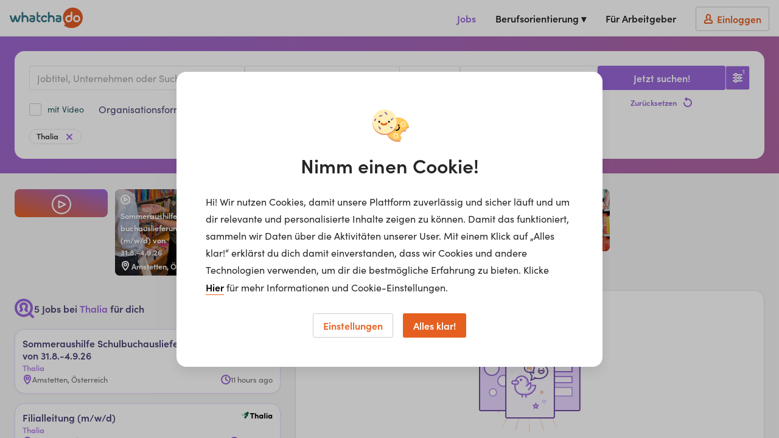

--- FILE ---
content_type: text/html; charset=utf-8
request_url: https://www.whatchado.com/de/jobs/?filters=%5B%7B%22key%22%3A%22channel%22%2C%22values%22%3A%5B%222461%22%5D%7D%5D
body_size: 21783
content:
<!DOCTYPE html> <html lang="de"><head><meta charSet="utf-8"/><script data-react-helmet="true" type="application/ld+json">{"@context":"https://schema.org","@type":"Organization","url":"https://www.whatchado.com","logo":"https://assets.whatchado.com/images/logo/whatchado.png"}</script><script data-react-helmet="true">
				window.consentListener = null;
				window.wcdConsentListener = (callback) => {
					console.log('Hello there!');
					window.consentListener = callback;
				}
			</script><script data-react-helmet="true">dataLayer=[{"matching_complete":false,"ga_view":"website","defaultConsentConfig":{"adConsentGranted":false,"analyticsConsentGranted":false,"personalizationConsentGranted":false,"securityConsentGranted":true,"functionalityConsentGranted":true}}]</script><script data-react-helmet="true">(function(w,d,s,l,i){w[l]=w[l]||[];w[l].push({'gtm.start':
new Date().getTime(),event:'gtm.js'});var f=d.getElementsByTagName(s)[0],
j=d.createElement(s),dl=l!='dataLayer'?'&l='+l:'';j.async=true;j.src=
'//www.googletagmanager.com/gtm.js?id='+i+dl;f.parentNode.insertBefore(j,f);
})(window,document,'script','dataLayer','GTM-K5BMG63');</script><title data-react-helmet="true">5 Jobs bei Thalia für dich | whatchado</title><meta data-react-helmet="true" property="og:title" content="Jobs in voller Auflösung"/><meta data-react-helmet="true" name="description" content="Deine Jobplattform für Berufseinsteiger*innen und Young Professionals!"/><meta data-react-helmet="true" property="og:description" content="Deine Jobplattform für Berufseinsteiger*innen und Young Professionals!"/><meta data-react-helmet="true" property="og:image" content="https://storage.googleapis.com/wcd-craft/assets/img/share/Sharing_Jobs_DE_logo.jpg"/><meta data-react-helmet="true" name="robots" content="index, follow"/><meta data-react-helmet="true" property="og:title" content="5 Jobs bei Thalia für dich | whatchado"/><link data-react-helmet="true" rel="canonical" href="https://www.whatchado.com/de/jobs/-?locationDistance=null&amp;filters=%5B%7B%22key%22%3A%22channel%22%2C%22values%22%3A%5B%222461%22%5D%7D%5D"/><style data-react-helmet="true">._reel-box_v23ys_66{min-width:120px;position:relative;aspect-ratio:9/16;border-radius:8px;overflow:hidden;top:0}._reel-box_v23ys_66:hover ._reel-box__content_v23ys_74{border:1px solid var(--reel-box-color-start)}._reel-box__gradient_v23ys_77{position:absolute;top:0;bottom:0;left:0;right:0;background:linear-gradient(5deg,var(--reel-box-color-start) 0%,var(--reel-box-color-end) 100%)}._reel-box__video_v23ys_85{position:absolute;top:0;bottom:0;left:0;right:0}._reel-box__video-img_v23ys_92{object-fit:cover;width:100%;height:100%}._reel-box__content_v23ys_74{position:relative;padding:8px 8px 4px;color:#fff;display:flex;justify-content:space-between;flex-direction:column;height:100%;border:1px solid transparent;border-radius:8px;transition:border .3s}._reel-box__content-video_v23ys_109{background-color:#0003}._reel-box__meta_v23ys_112{display:flex;justify-content:space-between;height:24px;max-width:100%}._reel-box__meta--top_v23ys_118{align-items:flex-start}._reel-box__meta--bottom_v23ys_121{align-items:flex-end}._reel-box__icon_v23ys_124 path,._reel-box__icon_v23ys_124 g{fill:#fff}._reel-box__logo_v23ys_127{flex-grow:1;flex-shrink:0;justify-content:flex-end;display:flex}._reel-box__logo_v23ys_127 img{max-height:35px;max-width:52px}._reel-box__title_v23ys_137{font-size:12.8px;line-height:20px;text-align:left;font-weight:600;text-shadow:2px 2px 4px rgba(0,0,0,.25);overflow:hidden;display:-webkit-inline-box;-webkit-line-clamp:7;-webkit-box-orient:vertical}._reel-box__title--inverted_v23ys_148{color:#3c3c3c}._reel-box__custom-text_v23ys_151{font-size:24px;line-height:28px;text-align:left;font-weight:600;text-shadow:2px 2px 4px rgba(0,0,0,.25);overflow:hidden;display:-webkit-inline-box;-webkit-line-clamp:4;-webkit-box-orient:vertical}._reel-box__location_v23ys_162{display:flex;align-items:center;max-width:100%}._reel-box__location-icon_v23ys_167{margin-right:2px;flex-shrink:0}._reel-box__location-icon_v23ys_167 g,._reel-box__location-icon_v23ys_167 path{fill:#fff}._reel-box__location-icon--inverted_v23ys_174 path,._reel-box__location-icon--inverted_v23ys_174 g{fill:#3c3c3c}._reel-box__location-text_v23ys_177{font-size:12.8px;font-weight:600;text-overflow:ellipsis;white-space:nowrap;overflow:hidden}._reel-box__location-text--inverted_v23ys_184{color:#3c3c3c}._reel-box__text_v23ys_187{font-size:12.8px;line-height:20px;font-weight:400;text-align:center}._reel-box__inner_v23ys_193{position:absolute;display:flex;left:8px;right:8px}._reel-box__inner-top_v23ys_199{bottom:calc(50% + 40px);justify-content:center}._reel-box__inner-bottom_v23ys_203{top:calc(50% + 40px);bottom:8px;flex-direction:column;align-items:center;gap:6px}._reel-box__wcd-logo_v23ys_210{width:40px;height:12px;overflow:visible}._reel-box--intro_v23ys_215 ._reel-box__gradient_v23ys_77{background:linear-gradient(18deg,var(--reel-box-color-start) 0%,var(--reel-box-color-end) 100%)}._reel-box--intro_v23ys_215 ._reel-box__content_v23ys_74{justify-content:center;align-items:center;gap:8px}._reel-box--intro_v23ys_215 ._reel-box__text_v23ys_187{padding:0 8px}._reel-box--preview_v23ys_226 ._reel-box__title_v23ys_137{font-size:24px;line-height:34px}._reel-box--preview_v23ys_226 ._reel-box__logo_v23ys_127 img{max-height:70px;max-width:104px}._reel-box--preview_v23ys_226 ._reel-box__location-icon_v23ys_167{margin-right:4px;flex-shrink:0}._reel-box--preview_v23ys_226 ._reel-box__location-text_v23ys_177{font-size:24px;line-height:28px}._reel-box--preview_v23ys_226 ._reel-box__content_v23ys_74{padding:16px}
</style><style data-react-helmet="true">._placeholder__image_1qo1z_66{background-color:#e5e5e5}._placeholder__text_1qo1z_69{display:inline-block;background-color:#e5e5e5;max-width:95%}._placeholder__text--long_1qo1z_74{width:100%;height:16px}._placeholder__text--small_1qo1z_78{width:88px;height:16px}._placeholder__text--medium_1qo1z_82{width:113px;height:16px}._placeholder__text--big_1qo1z_86{width:240px;height:20px}._placeholder__text--giant_1qo1z_90{width:280px;height:28px}._placeholder__text--tag_1qo1z_94{width:117px;height:16px;border-radius:8px}._job-board-box_1qo1z_100{display:flex;flex-direction:column;gap:8px;background-color:#fff;border-radius:16px;box-shadow:0 1px 4px #0000000d;border:1px solid #EAD7FF;padding:8px;position:relative;overflow:hidden}._job-board-box__bg_1qo1z_112{position:absolute;top:0;bottom:0;left:0;right:0;opacity:0;transition:opacity .175s;background-image:linear-gradient(135deg,hsl(266deg,60%,63%) 0%,hsl(263deg,56%,75%) 0%,hsl(262deg,54%,85%) 4%,hsl(261deg,52%,93%) 15%,hsl(0deg,0%,100%) 56%)}._job-board-box--clickable_1qo1z_122{cursor:pointer;transition:all .175s}._job-board-box--clickable_1qo1z_122:hover{border-color:#9867d9;box-shadow:0 10px 20px #00000014;transform:translateY(-2px)}._job-board-box--clickable_1qo1z_122:hover ._job-board-box__bg_1qo1z_112{opacity:.5}._job-board-box--clickable_1qo1z_122:active{transform:translateY(2px);border-color:#724da3}._job-board-box--clickable_1qo1z_122:active ._job-board-box__bg_1qo1z_112{opacity:1}._job-board-box--selected_1qo1z_141{border-color:#9867d9}._job-board-box--selected_1qo1z_141 ._job-board-box__bg_1qo1z_112{opacity:.5}._job-board-box__row_1qo1z_147{display:flex;justify-content:space-between;align-items:flex-start;gap:16px;position:relative}._job-board-box__title_1qo1z_154{color:#4b3f72;font-size:14px;line-height:20px;overflow:hidden;display:-webkit-inline-box;-webkit-line-clamp:3;-webkit-box-orient:vertical}._job-board-box__channel_1qo1z_163{font-size:12.8px;line-height:20px;color:#ad85e1;font-weight:600;overflow:hidden;white-space:nowrap;text-overflow:ellipsis}._job-board-box__logo_1qo1z_172{flex-grow:1;flex-shrink:0;justify-content:flex-end;display:flex}._job-board-box__logo_1qo1z_172 img{max-height:35px;max-width:52px}._job-board-box__icons_1qo1z_182{display:flex;gap:8px;align-items:center}._job-board-box__video_1qo1z_187 path{fill:#e56020}._job-board-box__company_1qo1z_190 path{fill:#377784}._job-board-box__primePill_1qo1z_193{background:#4B3F72!important}._job-board-box__primePill_1qo1z_193 svg{margin-right:4px}._job-board-box__primePill_1qo1z_193 svg path{fill:#ffbfa6}._job-board-box__meta_1qo1z_202{color:#6c6c6c;font-size:12.8px;line-height:20px;display:flex;align-items:center;gap:4px;min-width:0}._job-board-box__meta-icon_1qo1z_211{flex-shrink:0}._job-board-box__meta-icon_1qo1z_211 path{fill:#9867d9}._job-board-box__meta-text_1qo1z_217{overflow:hidden;white-space:nowrap;text-overflow:ellipsis}@media only screen and (min-width: 481px){._job-board-box_1qo1z_100{padding:12px}._job-board-box_1qo1z_100 ._job-board-box__title_1qo1z_154{font-size:16px;-webkit-line-clamp:2}}._pill_1qo1z_232{white-space:nowrap;display:inline-flex;align-items:center;vertical-align:middle;background:#1972B2;color:#fff;height:20px;border-radius:10px;font-size:12.8px;line-height:20px;padding:0 11px}._pill__text_1qo1z_245{position:relative;top:-1px}._placeholder_1qo1z_66._job-board-box_1qo1z_100{gap:12px;border:1px solid #E5E5E5}._placeholder__logo_1qo1z_254{width:35px;height:26px}
</style><meta name="viewport" content="width=device-width, initial-scale=1, viewport-fit=cover"/><meta name="author" content="whatchado GmbH"/><meta name="theme-color" content="#E56020" media="(prefers-color-scheme: light)"/><meta name="theme-color" content="#C44408" media="(prefers-color-scheme: dark)"/><meta name="msapplication-config" content="/favicons/browserconfig.xml"/><meta name="msapplication-TileColor" content="#4495A6"/><meta name="google-signin-client_id" content="283316269218-cafgo4ikt4oa4nve1tk8g738pjaead8i.apps.googleusercontent.com"/><meta property="fb:app_id" content="584230034950518"/><meta property="twitter:card" content="summary"/><meta property="twitter:site" content="@whatchado"/><meta property="twitter:creator" content="@whatchado"/><meta property="og:site_name" content="whatchado"/><meta property="og:url" content="https://www.whatchado.com/de/jobs/?filters=%5B%7B%22key%22%3A%22channel%22%2C%22values%22%3A%5B%222461%22%5D%7D%5D"/><meta property="og:type" content="website"/><link rel="stylesheet" href="/app/main.f4412d6faf0cd3c4ede6.css"/><link rel="apple-touch-icon" sizes="180x180" href="/favicons/apple-touch-icon.png"/><link rel="icon" type="image/png" sizes="32x32" href="/favicons/favicon-32x32.png"/><link rel="icon" type="image/png" sizes="16x16" href="/favicons/favicon-16x16.png"/><link rel="manifest" href="/favicons/manifest.json"/><link rel="mask-icon" href="/favicons/safari-pinned-tab.svg" color="#E15C26"/><link rel="shortcut icon" href="/favicons/favicon.ico"/><link rel="stylesheet" href="https://use.typekit.net/ymg8qdq.css"/></head><body class="body--node"><div id="reactBody" class="app"><noscript><iframe src="//www.googletagmanager.com/ns.html?id=GTM-K5BMG63" title="gtm" height="0" width="0" style="display:none;visibility:hidden"></iframe></noscript><div class="app__content app__content--full"><nav class="navbar  navbar--job"><button type="button" class="navbar__safari-position-helper">close</button><div class="navbar__head"><a href="/de" class="navbar__logo" aria-label="whatchado logo"><div class="navbar__logo-icon"><svg width="120" height="35" viewBox="0 0 239 68" class=""><g fill="none"><g fill="#E15C26"><ellipse cx="219.2" cy="36.5" rx="6.3" ry="6.3"></ellipse><path d="M187.3 36.4C187.2 38.6 188.4 40.6 190.2 41.8 192.1 43 194.5 43 196.4 42 198.4 40.9 199.6 38.9 199.7 36.8L199.7 30.7 192.4 30.7C189.5 30.9 187.2 33.4 187.3 36.4L187.3 36.4Z"></path><path d="M206.6 0L206.4 0C194.8 0 184.1 6.2 178.3 16.2 172.5 26.2 172.5 38.5 178.3 48.6 179 49.8 179.8 51 180.7 52.3 184.3 58.2 173.3 55.9 178.9 59.8 185.7 64.6 193.8 67.2 202.1 67.1L202.5 67.1C214.5 67.2 225.8 61.7 233 52.1 237 46.3 239.1 39.5 238.9 32.5L238.9 32.2C238.8 14.5 224.4 0.1 206.6 0ZM193.2 48C190.2 48 187.3 46.9 185.1 44.7 183 42.6 181.8 39.7 181.9 36.7 181.9 30.4 186.9 25.3 193.2 25.1L199.5 25.1 199.5 16.3C199.5 14.9 200.7 13.7 202.1 13.7 203.5 13.7 204.7 14.9 204.7 16.3L204.7 20.2C204.7 26.8 204.7 30.2 204.7 36.5 204.6 42.8 199.5 47.9 193.2 48ZM219 48C212.7 48 207.5 42.8 207.5 36.5 207.5 30.1 212.7 24.9 219 24.9 225.4 24.9 230.6 30.1 230.6 36.5 230.6 42.8 225.5 47.9 219.2 48L219 48Z"></path></g><g fill="#347684"><path d="M113.9 25.2C108.3 25 103.3 28.9 102.3 34.3 101.1 39.4 103.7 44.7 108.6 47.1 110 47.7 111.6 48 113.1 48 116 48.1 118.8 47.1 120.9 45.1 122.1 44.1 122.2 42.5 121.4 41.3 120.9 40.7 120.2 40.3 119.4 40.3 118.8 40.3 118.2 40.5 117.7 40.9L117 41.3C116.6 41.6 116.3 41.8 115.9 42 115 42.5 114.1 42.8 113.1 42.8 111.3 42.7 109.6 41.8 108.6 40.3 106.9 38 107 34.9 108.8 32.6 109.9 31.4 111.5 30.6 113.1 30.6 114.3 30.6 115.5 31 116.4 31.6L117 32C117.6 32.4 118.3 32.8 119 33 119.1 33.1 119.3 33.1 119.5 33 120.4 33 121.3 32.4 121.7 31.6 122.3 30.3 121.9 28.8 120.8 27.9 118.9 26.2 116.5 25.2 114 25"></path><path d="M80.8 27C79.4 25.7 77.5 25 75.5 25L67.7 25C66.3 25 65.1 26.2 65.1 27.6 65.1 29 66.3 30.2 67.7 30.2L75.5 30.2C76.1 30.2 76.7 30.4 77.1 30.8 77.5 31.2 77.7 31.7 77.7 32.3L77.7 33.4 71.1 33.4C69.2 33.5 67.3 34.3 66 35.6 64.7 37 64 38.9 64 40.8 64 44.7 67.2 47.9 71.1 48L76.1 48C79.9 48 82.9 44.9 83 41.1L83 32.1C83 30.2 82.3 28.4 81 27.1L80.8 27ZM77.7 40.8C77.7 41.3 77.5 41.7 77.2 42.1 76.8 42.4 76.4 42.6 75.9 42.6L71 42.6C69.8 42.6 68.9 41.7 68.9 40.5 68.9 39.4 69.8 38.5 71 38.5L77.7 38.5 77.7 40.8Z"></path><path d="M166.9 27C165.4 25.7 163.5 25 161.6 25L153.8 25C152.4 25 151.2 26.2 151.2 27.6 151.2 29 152.4 30.2 153.8 30.2L161.6 30.2C162.2 30.2 162.8 30.4 163.2 30.8 163.6 31.2 163.8 31.7 163.8 32.3L163.8 33.4 157.2 33.4C155.2 33.4 153.4 34.2 152 35.6 150.7 37 150 38.8 150 40.8 150 44.7 153.2 47.9 157.1 48L162.1 48C165.9 48 168.9 44.9 169 41.1L169 32.1C169 30.2 168.3 28.3 166.9 27L166.9 27ZM163.9 40.8C163.9 41.3 163.7 41.7 163.3 42.1 163 42.4 162.5 42.6 162 42.6L157.1 42.6C156 42.6 155.1 41.7 155.1 40.5 155.1 39.4 156 38.5 157.1 38.5L163.9 38.5 163.9 40.8Z"></path><path d="M61 35.6C61.1 30.8 57.8 26.5 53 25.4 52 25.2 51 25.1 50 25.1 48.1 25.2 46.1 25.6 44.3 26.1 44.3 26.1 44.3 16.8 44.3 16.6 44.3 15.6 43.8 14.8 43 14.3 42.1 13.9 41.1 13.9 40.3 14.3 39.5 14.8 39 15.6 39 16.6 39 16.8 39 35.6 39 44.1L39 45.4C39 46.9 40.2 48 41.6 48 43.1 48 44.3 46.9 44.3 45.4L44.3 36.2C44.4 33.2 47 31 50 31.1 53.1 31 55.6 33.3 55.7 36.3L55.7 45.4C55.7 46.8 56.9 48 58.4 48 59.8 48 61 46.8 61 45.4 61 44.7 61 38.6 61 35.6"></path><path d="M147 35.6C147.1 30.8 143.8 26.5 139 25.4 138 25.2 137 25.1 136 25.1 134.1 25.2 132.1 25.6 130.3 26.1 130.3 26.1 130.3 16.8 130.3 16.6 130.3 15.6 129.8 14.8 129 14.3 128.1 13.9 127.1 13.9 126.3 14.3 125.5 14.8 125 15.6 125 16.6 125 16.8 125 35.6 125 44.1L125 45.4C125 46.9 126.2 48 127.6 48 129.1 48 130.3 46.9 130.3 45.4L130.3 36.2C130.4 33.3 133 31 136 31.1 139.1 31 141.6 33.4 141.7 36.3L141.7 45.4C141.7 46.9 142.9 48 144.4 48 145.8 48 147 46.9 147 45.4 147 44.7 147 38.6 147 35.6"></path><path d="M35.2 25.8C34.7 25.3 34 25 33.3 25 32.1 25 31 25.8 30.6 26.9L25.6 42.1 20.6 26.8C20.3 25.7 19.2 24.9 18 25 16.8 24.9 15.7 25.7 15.4 26.8L10.5 42.1 5.4 26.9C5 25.8 3.9 25 2.8 25 2 25 1.3 25.3 0.8 25.8 0.3 26.3 0 26.9 0 27.6 0 27.9 0.1 28.2 0.1 28.5L5.5 44.7C6.2 46.7 8.2 48.1 10.4 48 12.6 48.1 14.6 46.7 15.3 44.7 15.9 42.9 18 36.4 18 36.4 18 36.4 20 42.9 20.7 44.7 21.4 46.7 23.4 48.1 25.5 48 27.7 48.1 29.8 46.7 30.5 44.7L35.9 28.5C35.9 28.2 36 27.9 36 27.6 36 26.9 35.7 26.3 35.2 25.8"></path><path d="M98.3 42.8C95.5 42.5 94 41.4 93.5 39.4 93.3 38.4 93.2 37.5 93.2 36.5L93.2 30.3 98.4 30.3C99.8 30.3 101 29.2 101 27.8 101 26.3 99.8 25.2 98.4 25.2L93.2 25.2C93.2 25.2 93.2 16.6 93.2 16.6 93.2 15.1 92 14 90.6 14 89.2 14 88 15.1 88 16.6 88 16.6 88 38.9 88 38.9 87.8 41.3 88.7 43.6 90.5 45.3 92.5 47.1 95.3 48.1 98.1 48 98.7 48 99.4 47.8 99.9 47.4 100.4 46.9 100.6 46.3 100.6 45.6 100.7 45 100.5 44.3 100 43.8 99.6 43.3 98.9 42.9 98.3 42.9"></path></g></g></svg></div></a><button type="button" aria-label="Open sidebar" class="navbar__sidebar-toggle"><svg width="32" height="32" class="" viewBox="0 0 32 32"></svg></button></div><div class="navbar__wrapper navbar__wrapper--no-transition"><div class="navbar__right-menu"><a class="navbar__right-menu-item navbar__active-item" href="/de/jobs"><svg width="16" height="16" class="lap-and-up--hidden fill--orange" viewBox="0 0 16 16"></svg>Jobs</a><div class="tooltip navbar__dropdown tooltip--hidden"><div class="" role="button" tabindex="0"><span class="navbar__right-menu-item">Berufsorientierung ▾</span></div><div class="tooltip__popup tooltip__popup--navigation-right"><div class="tooltip__popup-content navbar__dropdown-list tooltip__popup-content--navigation"><div><a class="navbar__dropdown-item" href="/de/careers"><svg width="16" height="16" class="lap-and-up--hidden fill--orange" viewBox="0 0 16 16"></svg>Berufsorientierung Startseite</a><a class="navbar__dropdown-item" href="/de/matching"><svg width="16" height="16" class="lap-and-up--hidden fill--orange" viewBox="0 0 16 16"></svg>Matching</a><a class="navbar__dropdown-item" href="/de/organizations"><svg width="16" height="16" class="lap-and-up--hidden fill--orange" viewBox="0 0 16 16"></svg>Arbeitgeber</a><a class="navbar__dropdown-item" href="/de/stories"><svg width="16" height="16" class="lap-and-up--hidden fill--orange" viewBox="0 0 16 16"></svg>Videos</a><a class="navbar__dropdown-item" href="/de/search"><svg width="16" height="16" class="lap-and-up--hidden fill--orange" viewBox="0 0 16 16"></svg>Alle Inhalte</a></div></div></div></div><div class="lap-and-up--hidden margin-half--bottom"><div class="soft-half--ends soft--sides"><div class="milli color--purple-dark-2 border--purple-dark-2 border--bottom">Berufsorientierung</div></div><div><a class="navbar__dropdown-item" href="/de/careers"><svg width="16" height="16" class="lap-and-up--hidden fill--orange" viewBox="0 0 16 16"></svg>Berufsorientierung Startseite</a><a class="navbar__dropdown-item" href="/de/matching"><svg width="16" height="16" class="lap-and-up--hidden fill--orange" viewBox="0 0 16 16"></svg>Matching</a><a class="navbar__dropdown-item" href="/de/organizations"><svg width="16" height="16" class="lap-and-up--hidden fill--orange" viewBox="0 0 16 16"></svg>Arbeitgeber</a><a class="navbar__dropdown-item" href="/de/stories"><svg width="16" height="16" class="lap-and-up--hidden fill--orange" viewBox="0 0 16 16"></svg>Videos</a><a class="navbar__dropdown-item" href="/de/search"><svg width="16" height="16" class="lap-and-up--hidden fill--orange" viewBox="0 0 16 16"></svg>Alle Inhalte</a></div></div><a class="navbar__right-menu-item" target="_self" href="/de/business"><svg width="16" height="16" class="tablet-and-up--hidden fill--purple-dark-2" viewBox="0 0 16 16"></svg>Für Arbeitgeber</a><a rel="nofollow" class="navbar__right-menu-item navbar__right-menu-item--login" href="/de/business/auth/login"><span class="navbar__login-btn"><svg width="16" height="16" class="fill--orange" viewBox="0 0 16 16"></svg><span class="navbar__login-btn-text soft-quarter--left">Einloggen</span></span></a></div></div></nav><div class="job-board" style="--content-offset:16px"><div><div class="job-board__header gradient-box"><div class="grid-limiter grid-limiter--content job-board__container"><div class="job-board-header"><form action="/de/jobs/-/" class="job-board-header__row"><div class="job-board-header__left"><div class="job-board-header__inputs"><div class="job-board-header__mobile" tabindex="0" role="button"><div class="functional-input  functional-input--wide"><div class="text-input-new__wrapper functional-input__input"><div class="text-input-new__container"><span class="text-input-new__input ellipsis">Thalia</span></div><span class="text-input-new__underline text-input-new__underline--new"></span></div><div class="functional-btn functional-input__button functional-btn--no-text"><svg width="16" height="16" class="functional-btn__svg  functional-btn__svg--no-text" viewBox="0 0 16 16"></svg></div></div></div><div class="job-board-header__search job-board-header__search--board"><div class="text-input-new__wrapper autocomplete-input "><div class="text-input-new__wrapper autocomplete-input__input"><div class="text-input-new__container"><input class="text-input-new__input" type="text" name="searchTerm" placeholder="Jobtitel, Unternehmen oder Suchbegriff..." autoComplete="off" value=""/></div><span class="text-input-new__underline text-input-new__underline--new"></span></div><div class="autocomplete-input__dropdown-container" style="top:calc(100% - 1px)"></div></div></div><button type="button" class="functional-btn job-board-header__details desk--hidden" aria-label="Filters toggle"><svg width="16" height="16" class="functional-btn__svg  functional-btn__svg--true-color" viewBox="0 0 16 16"></svg><span class="functional-btn__text functional-btn__text--no-hide"><sup>1</sup></span></button><div class="job-board-header__location"><div class="text-input-new__wrapper autocomplete-input job-board-header__location-input"><div class="text-input-new__wrapper autocomplete-input__input"><div class="text-input-new__container"><div class="text-input-new__prefix"><div class="text-input-new__icon text-input-new__icon--hover"><svg width="16" height="16" class="" viewBox="0 0 16 16"></svg></div></div><input class="text-input-new__input" type="text" name="location" placeholder="Standort" autoComplete="off" value=""/></div><span class="text-input-new__underline text-input-new__underline--new"></span></div><div class="autocomplete-input__dropdown-container" style="top:calc(100% - 1px)"></div></div><div class="dropdown job-board-header__location-select"><div class="dropdown__container"><select aria-label="distance" name="distance" class="dropdown__field"><option value="30" selected="">30 km</option><option value="50">50 km</option><option value="100">100 km</option></select><span class="dropdown__arrow"><svg width="16" height="16" class="" viewBox="0 0 16 16"></svg></span></div><span class="dropdown__underline"></span></div></div><div class="dropdown job-board-header__type"><div class="dropdown__container"><select aria-label="employments" name="employments" class="dropdown__field placeholder-color"><option value="">Alle Anstellungsarten</option><option value="abiturientenprogramm">Abiturientenprogramm</option><option value="abschlussarbeit">Abschlussarbeit</option><option value="ausbildung">Ausbildung</option><option value="duales-studium">Duales Studium</option><option value="freelancer">Freelancer</option><option value="geringfugig">Geringfügig</option><option value="praktikum">Praktikum</option><option value="teilzeit">Teilzeit</option><option value="traineeprogramm">Traineeprogramm</option><option value="vollzeit">Vollzeit</option></select><span class="dropdown__arrow"><svg width="16" height="16" class="" viewBox="0 0 16 16"></svg></span></div><span class="dropdown__underline"></span></div></div><div class="job-board-header__active-filter-container lap-and-down--hidden desk--hidden desk-wide--block"><button class="pill job-board-header__active-filter pill--functional pill--normal" type="button" id=""><span class="pill__text">Thalia</span><svg width="16" height="16" class="fill--purple" viewBox="0 0 16 16"></svg></button></div><div class="job-board-header__row job-board-header__row--filter"><div class="job-board-header__items job-board-header__items--common"><div class="job-filters__single"><span class="checkbox hard padding--right job-filters__item" role="button" tabindex="-1"><input class="checkbox__input" type="checkbox" name="hasVideo" value="true"/><label class="checkbox__label" for="hasVideo"><span class="checkbox__checkbox-container"><span class="checkbox__checkbox checkbox__checkbox--purple"></span></span><span class="checkbox__label-content checkbox__title"><span class="ellipsis">mit Video</span></span></label></span></div></div><div class="job-board-header__items job-board-header__items--checkbox"><details class="details hard--top details--job no-border"><summary class="undefined details__summary--job no-border" role="button" tabindex="0"><span class="details__summary-content-wrapper"><span class="details__summary-text details__summary--job no-border">Organisationsform</span><svg width="16" height="16" class="details__svg fill--purple" viewBox="0 0 16 16"></svg></span></summary><div class="job-filters"></div></details><details class="details hard--top details--job no-border"><summary class="undefined details__summary--job no-border" role="button" tabindex="0"><span class="details__summary-content-wrapper"><span class="details__summary-text details__summary--job no-border">Berufsgruppen</span><svg width="16" height="16" class="details__svg fill--purple" viewBox="0 0 16 16"></svg></span></summary><div class="job-filters"></div></details><details class="details hard--top details--job no-border"><summary class="undefined details__summary--job no-border" role="button" tabindex="0"><span class="details__summary-content-wrapper"><span class="details__summary-text details__summary--job no-border">Branchen</span><svg width="16" height="16" class="details__svg fill--purple" viewBox="0 0 16 16"></svg></span></summary><div class="job-filters job-filters--right"></div></details><details class="details hard--top details--job no-border"><summary class="undefined details__summary--job no-border" role="button" tabindex="0"><span class="details__summary-content-wrapper"><span class="details__summary-text details__summary--job no-border">Tätigkeitsbereiche</span><svg width="16" height="16" class="details__svg fill--purple" viewBox="0 0 16 16"></svg></span></summary><div class="job-filters job-filters--right"></div></details></div></div></div><div class="job-board-header__right"><button type="button" class="functional-btn job-board-header__details lap-and-down--hidden" aria-label="Filters toggle"><svg width="16" height="16" class="functional-btn__svg  functional-btn__svg--true-color" viewBox="0 0 16 16"></svg><span class="functional-btn__text functional-btn__text--no-hide"><sup>1</sup></span></button><div class="job-board-header__search-btn-container job-board-header__search-btn-container--condensed"><button type="submit" class="btn btn--full btn--purple job-board-header__search-btn"><span class="btn__text">Jetzt suchen!</span></button><button type="button" class="borderless-btn borderless-btn--purple job-board-header__reset hard borderless-btn--main borderless-btn--mobile-text" id=""><span class="borderless-btn__text borderless-btn__text--right">Zurücksetzen</span><svg width="16" height="16" class="flex-shrink-0 " viewBox="0 0 16 16"></svg></button></div><div class="job-board-header__active-filter-container block lap-and-down--hidden desk-wide--hidden"><button class="pill job-board-header__active-filter pill--functional pill--normal" type="button" id=""><span class="pill__text">Thalia</span><svg width="16" height="16" class="fill--purple" viewBox="0 0 16 16"></svg></button></div></div></form><div class="job-board-header__active-filter-container desk--hidden"><button class="pill job-board-header__active-filter pill--functional pill--normal" type="button" id=""><span class="pill__text">Thalia</span><svg width="16" height="16" class="fill--purple" viewBox="0 0 16 16"></svg></button></div></div></div></div><div class="job-board__reels"><div class="grid-limiter grid-limiter--content job-board__container"><div class="scroller reel-list reel-list--with-intro"><div class="scroller__container"><div class="scroller__content"><div class="list list--swipeable list--with-hover list--no-gap"><div class="list__item list__item--swipeable reel-list__item "><div class="reel-box" tabindex="-1" role="button"><div class="_reel-box_v23ys_66 _reel-box--intro_v23ys_215" style="--reel-box-color-start:#E56020;--reel-box-color-end:#9867D9"><div class="_reel-box__gradient_v23ys_77"></div><div class="_reel-box__content_v23ys_74"><div class="_reel-box__inner_v23ys_193 _reel-box__inner-top_v23ys_199"><span class="_reel-box__text_v23ys_187">Entdecke deinen Traumjob...</span></div><svg width="32" height="32" class="_reel-box__icon_v23ys_124" viewBox="0 0 32 32"></svg><div class="_reel-box__inner_v23ys_193 _reel-box__inner-bottom_v23ys_203"><span class="_reel-box__text_v23ys_187">...jetzt auch in unseren spannenden whatchado Reals!</span></div></div></div></div></div><div class="list__item list__item--swipeable reel-list__item "><div class="reel-box" tabindex="-1" role="button"><div class="_reel-box_v23ys_66" style="--reel-box-color-start:#094195;--reel-box-color-end:#0941954D"><div class="_reel-box__gradient_v23ys_77"></div><div class="_reel-box__video_v23ys_85"><img src="https://wcd-craft.imgix.net/assets/img/thumbnail/whatchado-standard-test-video-thumbnail-6371-20718.png?auto=format&amp;dpr=1&amp;crop=false&amp;fit=clip&amp;w=270&amp;h=480&amp;lossless=true&amp;q=50&amp;disableLibraryParam=true&amp;className=_reel-box__video-img_v23ys_92" class="_reel-box__video-img_v23ys_92" alt=""/></div><div class="_reel-box__content_v23ys_74 _reel-box__content-video_v23ys_109"><div class="_reel-box__meta_v23ys_112 _reel-box__meta--top_v23ys_118"><svg width="16" height="16" class="_reel-box__icon_v23ys_124" viewBox="0 0 16 16"></svg><div class="_reel-box__logo_v23ys_127"><img src="https://wcd-craft.imgix.net/assets/img/logo/thalia-channel-logo-126663-79093.png?auto=format&amp;dpr=1&amp;crop=false&amp;fit=clip&amp;w=104&amp;h=70&amp;lossless=true&amp;q=50&amp;disableLibraryParam=true" class="" alt=""/></div></div><span class="_reel-box__title_v23ys_137">Som&shy;mer&shy;aus&shy;hil&shy;fe &shy;Schul&shy;buch&shy;aus&shy;lie&shy;fe&shy;run&shy;g (m/w/d) von 31.8.-4.9.26</span><div class="_reel-box__meta_v23ys_112 _reel-box__meta--bottom_v23ys_121"><span class="_reel-box__location_v23ys_162"><svg width="16" height="16" class="_reel-box__location-icon_v23ys_167" viewBox="0 0 16 16"></svg><span class="_reel-box__location-text_v23ys_177">Amstetten, Österreich</span></span></div></div></div></div></div><div class="list__item list__item--swipeable reel-list__item "><div class="reel-box" tabindex="-1" role="button"><div class="_reel-box_v23ys_66" style="--reel-box-color-start:#094195;--reel-box-color-end:#0941954D"><div class="_reel-box__gradient_v23ys_77"></div><div class="_reel-box__video_v23ys_85"><img src="https://wcd-craft.imgix.net/assets/img/thumbnail/thalia-video-thumbnail-119074-25060.png?auto=format&amp;dpr=1&amp;crop=false&amp;fit=clip&amp;w=270&amp;h=480&amp;lossless=true&amp;q=50&amp;disableLibraryParam=true&amp;className=_reel-box__video-img_v23ys_92" class="_reel-box__video-img_v23ys_92" alt=""/></div><div class="_reel-box__content_v23ys_74 _reel-box__content-video_v23ys_109"><div class="_reel-box__meta_v23ys_112 _reel-box__meta--top_v23ys_118"><svg width="16" height="16" class="_reel-box__icon_v23ys_124" viewBox="0 0 16 16"></svg><div class="_reel-box__logo_v23ys_127"><img src="https://wcd-craft.imgix.net/assets/img/logo/thalia-channel-logo-126663-79093.png?auto=format&amp;dpr=1&amp;crop=false&amp;fit=clip&amp;w=104&amp;h=70&amp;lossless=true&amp;q=50&amp;disableLibraryParam=true" class="" alt=""/></div></div><span class="_reel-box__title_v23ys_137">Fi&shy;li&shy;al&shy;lei&shy;tun&shy;g (m/w/d)</span><div class="_reel-box__meta_v23ys_112 _reel-box__meta--bottom_v23ys_121"><span class="_reel-box__location_v23ys_162"><svg width="16" height="16" class="_reel-box__location-icon_v23ys_167" viewBox="0 0 16 16"></svg><span class="_reel-box__location-text_v23ys_177">Seiersberg, Österreich</span></span></div></div></div></div></div><div class="list__item list__item--swipeable reel-list__item "><div class="reel-box" tabindex="-1" role="button"><div class="_reel-box_v23ys_66" style="--reel-box-color-start:#094195;--reel-box-color-end:#0941954D"><div class="_reel-box__gradient_v23ys_77"></div><div class="_reel-box__video_v23ys_85"><img src="https://wcd-craft.imgix.net/assets/img/thumbnail/thalia-video-thumbnail-119074-25060.png?auto=format&amp;dpr=1&amp;crop=false&amp;fit=clip&amp;w=270&amp;h=480&amp;lossless=true&amp;q=50&amp;disableLibraryParam=true&amp;className=_reel-box__video-img_v23ys_92" class="_reel-box__video-img_v23ys_92" alt=""/></div><div class="_reel-box__content_v23ys_74 _reel-box__content-video_v23ys_109"><div class="_reel-box__meta_v23ys_112 _reel-box__meta--top_v23ys_118"><svg width="16" height="16" class="_reel-box__icon_v23ys_124" viewBox="0 0 16 16"></svg><div class="_reel-box__logo_v23ys_127"><img src="https://wcd-craft.imgix.net/assets/img/logo/thalia-channel-logo-126663-79093.png?auto=format&amp;dpr=1&amp;crop=false&amp;fit=clip&amp;w=104&amp;h=70&amp;lossless=true&amp;q=50&amp;disableLibraryParam=true" class="" alt=""/></div></div><span class="_reel-box__title_v23ys_137">Ver&shy;kaufs&shy;be&shy;ra&shy;tun&shy;g / Buch&shy;händ&shy;ler (m/w/d)</span><div class="_reel-box__meta_v23ys_112 _reel-box__meta--bottom_v23ys_121"><span class="_reel-box__location_v23ys_162"><svg width="16" height="16" class="_reel-box__location-icon_v23ys_167" viewBox="0 0 16 16"></svg><span class="_reel-box__location-text_v23ys_177">Innsbruck, Österreich</span></span></div></div></div></div></div><div class="list__item list__item--swipeable reel-list__item "><div class="reel-box" tabindex="-1" role="button"><div class="_reel-box_v23ys_66" style="--reel-box-color-start:#094195;--reel-box-color-end:#0941954D"><div class="_reel-box__gradient_v23ys_77"></div><div class="_reel-box__video_v23ys_85"><img src="https://wcd-craft.imgix.net/assets/img/thumbnail/whatchado-standard-test-video-thumbnail-6371-20718.png?auto=format&amp;dpr=1&amp;crop=false&amp;fit=clip&amp;w=270&amp;h=480&amp;lossless=true&amp;q=50&amp;disableLibraryParam=true&amp;className=_reel-box__video-img_v23ys_92" class="_reel-box__video-img_v23ys_92" alt=""/></div><div class="_reel-box__content_v23ys_74 _reel-box__content-video_v23ys_109"><div class="_reel-box__meta_v23ys_112 _reel-box__meta--top_v23ys_118"><svg width="16" height="16" class="_reel-box__icon_v23ys_124" viewBox="0 0 16 16"></svg><div class="_reel-box__logo_v23ys_127"><img src="https://wcd-craft.imgix.net/assets/img/logo/thalia-channel-logo-126663-79093.png?auto=format&amp;dpr=1&amp;crop=false&amp;fit=clip&amp;w=104&amp;h=70&amp;lossless=true&amp;q=50&amp;disableLibraryParam=true" class="" alt=""/></div></div><span class="_reel-box__title_v23ys_137">Fe&shy;ri&shy;al&shy;prak&shy;ti&shy;kum &shy;Schul&shy;buch&shy;la&shy;ger (m/w/d)</span><div class="_reel-box__meta_v23ys_112 _reel-box__meta--bottom_v23ys_121"><span class="_reel-box__location_v23ys_162"><svg width="16" height="16" class="_reel-box__location-icon_v23ys_167" viewBox="0 0 16 16"></svg><span class="_reel-box__location-text_v23ys_177">Wels, Österreich</span></span></div></div></div></div></div><div class="list__item list__item--swipeable reel-list__item "><div class="reel-box" tabindex="-1" role="button"><div class="_reel-box_v23ys_66" style="--reel-box-color-start:#094195;--reel-box-color-end:#0941954D"><div class="_reel-box__gradient_v23ys_77"></div><div class="_reel-box__video_v23ys_85"><img src="https://wcd-craft.imgix.net/assets/img/thumbnail/thalia-video-thumbnail-119074-96291.png?auto=format&amp;dpr=1&amp;crop=false&amp;fit=clip&amp;w=270&amp;h=480&amp;lossless=true&amp;q=50&amp;disableLibraryParam=true&amp;className=_reel-box__video-img_v23ys_92" class="_reel-box__video-img_v23ys_92" alt=""/></div><div class="_reel-box__content_v23ys_74 _reel-box__content-video_v23ys_109"><div class="_reel-box__meta_v23ys_112 _reel-box__meta--top_v23ys_118"><svg width="16" height="16" class="_reel-box__icon_v23ys_124" viewBox="0 0 16 16"></svg><div class="_reel-box__logo_v23ys_127"><img src="https://wcd-craft.imgix.net/assets/img/logo/thalia-channel-logo-126663-79093.png?auto=format&amp;dpr=1&amp;crop=false&amp;fit=clip&amp;w=104&amp;h=70&amp;lossless=true&amp;q=50&amp;disableLibraryParam=true" class="" alt=""/></div></div><span class="_reel-box__title_v23ys_137">Bau&shy;lei&shy;tun&shy;g &shy;La&shy;den&shy;bau  (m/w/d)</span><div class="_reel-box__meta_v23ys_112 _reel-box__meta--bottom_v23ys_121"><span class="_reel-box__location_v23ys_162"><svg width="16" height="16" class="_reel-box__location-icon_v23ys_167" viewBox="0 0 16 16"></svg><span class="_reel-box__location-text_v23ys_177">Linz, Österreich</span></span></div></div></div></div></div></div></div></div></div></div></div></div><div name="jobColumns"><div class="grid-limiter grid-limiter--content job-board__container"><div class="content content--navigation"><div class="content__sidebar job-board-sidebar content__sidebar--navigation"><div class="job-board-sidebar__header"><svg width="16" height="16" class="lap-and-up--hidden fill--purple margin-quarter--top flex-shrink-0" viewBox="0 0 16 16"></svg><svg width="32" height="32" class="tablet-and-down--hidden fill--purple flex-shrink-0" viewBox="0 0 32 32"></svg><h1 class="job-board-sidebar__title"><span>5 Jobs bei <span class="color--purple">Thalia</span> für dich</span></h1></div><div class="job-board-sidebar__items"><a class="job-board-sidebar__item  clear-text-padding" href="/de/job/sommeraushilfe-schulbuchauslieferung-(mwd)-von-31.8.-4.9.26-133296"><div class="_job-board-box_1qo1z_100 _job-board-box--clickable_1qo1z_122 false"><div class="_job-board-box__bg_1qo1z_112"></div><div class="_job-board-box__row_1qo1z_147"><h3 class="_job-board-box__title_1qo1z_154">Som&shy;mer&shy;aus&shy;hil&shy;fe &shy;Schul&shy;buch&shy;aus&shy;lie&shy;fe&shy;run&shy;g (m/w/d) von 31.8.-4.9.26</h3><div class="_job-board-box__logo_1qo1z_172"><img src="https://wcd-craft.imgix.net/assets/img/logo/thalia-channel-logo-126663-79093.png?auto=format&amp;dpr=1&amp;crop=false&amp;fit=clip&amp;w=104&amp;h=70&amp;lossless=true&amp;q=50&amp;disableLibraryParam=true" class="" alt=""/></div></div><div class="_job-board-box__row_1qo1z_147"><span class="_job-board-box__channel_1qo1z_163">Thalia</span></div><div class="_job-board-box__row_1qo1z_147"><span class="_job-board-box__meta_1qo1z_202"><svg width="16" height="16" class="_job-board-box__meta-icon_1qo1z_211" viewBox="0 0 16 16"></svg><span class="_job-board-box__meta-text_1qo1z_217">Amstetten, Österreich</span></span><span class="_job-board-box__meta_1qo1z_202"><svg width="16" height="16" class="_job-board-box__meta-icon_1qo1z_211" viewBox="0 0 16 16"></svg><span class="_job-board-box__meta-text_1qo1z_217">11 hours ago</span></span></div></div></a><a class="job-board-sidebar__item  clear-text-padding" href="/de/job/filialleitung-(mwd)-132535"><div class="_job-board-box_1qo1z_100 _job-board-box--clickable_1qo1z_122 false"><div class="_job-board-box__bg_1qo1z_112"></div><div class="_job-board-box__row_1qo1z_147"><h3 class="_job-board-box__title_1qo1z_154">Fi&shy;li&shy;al&shy;lei&shy;tun&shy;g (m/w/d)</h3><div class="_job-board-box__logo_1qo1z_172"><img src="https://wcd-craft.imgix.net/assets/img/logo/thalia-channel-logo-126663-79093.png?auto=format&amp;dpr=1&amp;crop=false&amp;fit=clip&amp;w=104&amp;h=70&amp;lossless=true&amp;q=50&amp;disableLibraryParam=true" class="" alt=""/></div></div><div class="_job-board-box__row_1qo1z_147"><span class="_job-board-box__channel_1qo1z_163">Thalia</span></div><div class="_job-board-box__row_1qo1z_147"><span class="_job-board-box__meta_1qo1z_202"><svg width="16" height="16" class="_job-board-box__meta-icon_1qo1z_211" viewBox="0 0 16 16"></svg><span class="_job-board-box__meta-text_1qo1z_217">Seiersberg, Österreich</span></span><span class="_job-board-box__meta_1qo1z_202"><svg width="16" height="16" class="_job-board-box__meta-icon_1qo1z_211" viewBox="0 0 16 16"></svg><span class="_job-board-box__meta-text_1qo1z_217">1 day ago</span></span></div></div></a><a class="job-board-sidebar__item  clear-text-padding" href="/de/job/verkaufsberatung-buchhandler-(mwd)-129329"><div class="_job-board-box_1qo1z_100 _job-board-box--clickable_1qo1z_122 false"><div class="_job-board-box__bg_1qo1z_112"></div><div class="_job-board-box__row_1qo1z_147"><h3 class="_job-board-box__title_1qo1z_154">Ver&shy;kaufs&shy;be&shy;ra&shy;tun&shy;g / Buch&shy;händ&shy;ler (m/w/d)</h3><div class="_job-board-box__logo_1qo1z_172"><img src="https://wcd-craft.imgix.net/assets/img/logo/thalia-channel-logo-126663-79093.png?auto=format&amp;dpr=1&amp;crop=false&amp;fit=clip&amp;w=104&amp;h=70&amp;lossless=true&amp;q=50&amp;disableLibraryParam=true" class="" alt=""/></div></div><div class="_job-board-box__row_1qo1z_147"><span class="_job-board-box__channel_1qo1z_163">Thalia</span></div><div class="_job-board-box__row_1qo1z_147"><span class="_job-board-box__meta_1qo1z_202"><svg width="16" height="16" class="_job-board-box__meta-icon_1qo1z_211" viewBox="0 0 16 16"></svg><span class="_job-board-box__meta-text_1qo1z_217">Innsbruck, Österreich</span></span><span class="_job-board-box__meta_1qo1z_202"><svg width="16" height="16" class="_job-board-box__meta-icon_1qo1z_211" viewBox="0 0 16 16"></svg><span class="_job-board-box__meta-text_1qo1z_217">3 weeks ago</span></span></div></div></a><a class="job-board-sidebar__item  clear-text-padding" href="/de/job/ferialpraktikum-schulbuchlager-(mwd)-131946"><div class="_job-board-box_1qo1z_100 _job-board-box--clickable_1qo1z_122 false"><div class="_job-board-box__bg_1qo1z_112"></div><div class="_job-board-box__row_1qo1z_147"><h3 class="_job-board-box__title_1qo1z_154">Fe&shy;ri&shy;al&shy;prak&shy;ti&shy;kum &shy;Schul&shy;buch&shy;la&shy;ger (m/w/d)</h3><div class="_job-board-box__logo_1qo1z_172"><img src="https://wcd-craft.imgix.net/assets/img/logo/thalia-channel-logo-126663-79093.png?auto=format&amp;dpr=1&amp;crop=false&amp;fit=clip&amp;w=104&amp;h=70&amp;lossless=true&amp;q=50&amp;disableLibraryParam=true" class="" alt=""/></div></div><div class="_job-board-box__row_1qo1z_147"><span class="_job-board-box__channel_1qo1z_163">Thalia</span></div><div class="_job-board-box__row_1qo1z_147"><span class="_job-board-box__meta_1qo1z_202"><svg width="16" height="16" class="_job-board-box__meta-icon_1qo1z_211" viewBox="0 0 16 16"></svg><span class="_job-board-box__meta-text_1qo1z_217">Wels, Österreich</span></span><span class="_job-board-box__meta_1qo1z_202"><svg width="16" height="16" class="_job-board-box__meta-icon_1qo1z_211" viewBox="0 0 16 16"></svg><span class="_job-board-box__meta-text_1qo1z_217">1 week ago</span></span></div></div></a><a class="job-board-sidebar__item  clear-text-padding" href="/de/job/bauleitung-ladenbau-(mwd)-130147"><div class="_job-board-box_1qo1z_100 _job-board-box--clickable_1qo1z_122 false"><div class="_job-board-box__bg_1qo1z_112"></div><div class="_job-board-box__row_1qo1z_147"><h3 class="_job-board-box__title_1qo1z_154">Bau&shy;lei&shy;tun&shy;g &shy;La&shy;den&shy;bau  (m/w/d)</h3><div class="_job-board-box__logo_1qo1z_172"><img src="https://wcd-craft.imgix.net/assets/img/logo/thalia-channel-logo-126663-79093.png?auto=format&amp;dpr=1&amp;crop=false&amp;fit=clip&amp;w=104&amp;h=70&amp;lossless=true&amp;q=50&amp;disableLibraryParam=true" class="" alt=""/></div></div><div class="_job-board-box__row_1qo1z_147"><span class="_job-board-box__channel_1qo1z_163">Thalia</span></div><div class="_job-board-box__row_1qo1z_147"><span class="_job-board-box__meta_1qo1z_202"><svg width="16" height="16" class="_job-board-box__meta-icon_1qo1z_211" viewBox="0 0 16 16"></svg><span class="_job-board-box__meta-text_1qo1z_217">Linz, Österreich</span></span><span class="_job-board-box__meta_1qo1z_202"><svg width="16" height="16" class="_job-board-box__meta-icon_1qo1z_211" viewBox="0 0 16 16"></svg><span class="_job-board-box__meta-text_1qo1z_217">3 weeks ago</span></span></div></div></a></div><div class="job-board-sidebar__footer"><div class="job-board-sidebar__footer__container"><div class="job-board-sidebar__footer__navigation"><a href="/de/imprint">Impressum</a><a href="/de/terms/users">Datenschutzerklärung</a><a href="/de/cookies">Cookies</a></div><a class="block margin-quarter--bottom" target="_self" href="/de/business"><button class="btn  btn--full btn--purple-dark-inverted" type="button"><span class="btn__text">Für Arbeitgeber</span></button></a><p class="hard micro color--purple-light-2 text--center">© 2026 whatchado GmbH.</p></div></div></div><div class="content__detail content__detail--navigation"><div class="content__sticky job-board-detail content__sticky--navigation"><div class="content__scroll job-board-detail__container content__scroll--navigation"><div class="job-board-detail__content"><div class="soft--resp-section"><div class="grid-limiter "><div class="grid grid--center grid--full"><div class="grid__item text--center two-thirds lap--four-fifths tablet-and-down--one-whole"><p class="soft-three-quarter--top"><span class="block"><svg width="167" height="174" fill="none" class="" viewBox="0 0 167 174"><path d="M82.97 174c-.55 0-1-.45-1-1v-12.67c0-.55.45-1 1-1s1 .45 1 1V173c0 .55-.45 1-1 1ZM82.97 155.89c-.55 0-1-.45-1-1V22.73c0-.55.45-1 1-1s1 .45 1 1V154.9c0 .55-.45 1-1 1v-.01ZM82.97 18.29c-.55 0-1-.45-1-1V6.43c0-.55.45-1 1-1s1 .45 1 1v10.86c0 .55-.45 1-1 1ZM82.97 3.81c-.55 0-1-.45-1-1V1c0-.55.45-1 1-1s1 .45 1 1v1.81c0 .55-.45 1-1 1ZM105.93 172.12a.99.99 0 0 1-.96-.74l-4.92-18.04c-.15-.53.17-1.08.7-1.23.54-.14 1.08.17 1.23.7l4.92 18.04c.15.53-.17 1.08-.7 1.23-.09.02-.18.04-.26.04h-.01Z" fill="#FFE8E1"></path><path d="M99.52 148.65c-.44 0-.84-.29-.96-.74L62.17 14.59c-.15-.53.17-1.08.7-1.23.54-.14 1.08.17 1.23.7l36.39 133.32c.15.53-.17 1.08-.7 1.23-.09.02-.18.04-.26.04h-.01ZM60.48 5.62a.99.99 0 0 1-.96-.74l-.48-1.74c-.15-.53.17-1.08.7-1.23.53-.14 1.08.17 1.23.7l.48 1.74c.15.53-.17 1.08-.7 1.23-.09.02-.18.04-.26.04h-.01ZM60.01 172.12c-.09 0-.18-.01-.26-.04-.53-.15-.85-.7-.7-1.23l4.92-18.04c.15-.53.7-.85 1.23-.7.53.15.85.7.7 1.23l-4.92 18.04c-.12.44-.52.74-.96.74h-.01Z" fill="#FFE8E1"></path><path d="M66.41 148.65c-.09 0-.18-.01-.26-.04-.53-.15-.85-.7-.7-1.23l36.39-133.32c.15-.53.7-.85 1.23-.7.53.15.85.7.7 1.23L67.38 147.91c-.12.44-.52.74-.96.74h-.01ZM105.46 5.62c-.09 0-.18-.01-.26-.04a.999.999 0 0 1-.7-1.23l.47-1.74c.15-.53.7-.85 1.23-.7.53.15.85.69.7 1.23l-.47 1.74c-.12.44-.52.74-.96.74h-.01Z" fill="#FFE8E1"></path><path d="M127.89 166.56c-.35 0-.68-.18-.87-.5L45.35 23.22a.996.996 0 1 1 1.73-.99l81.67 142.84a.996.996 0 0 1-.87 1.49h.01ZM44.15 20.11c-.35 0-.68-.18-.87-.5l-3.11-5.43a.996.996 0 1 1 1.73-.99l3.11 5.43a.996.996 0 0 1-.87 1.49h.01Z" fill="#FFE8E1"></path><path d="M131.13 139.62c-.27 0-.53-.11-.73-.32L28.4 29.98a.996.996 0 0 1 .05-1.41.996.996 0 0 1 1.41.05l102 109.32c.38.4.35 1.04-.05 1.41-.19.18-.44.27-.68.27Z" fill="#FFE8E1"></path><path d="M31.13 143.56c-.24 0-.49-.09-.68-.27a.997.997 0 0 1-.05-1.41l110-117.9a.997.997 0 0 1 1.41-.05c.4.38.43 1.01.05 1.41l-110 117.9c-.2.21-.46.32-.73.32ZM121.79 20.11c-.17 0-.34-.04-.5-.13a.99.99 0 0 1-.37-1.36l6.1-10.67c.27-.48.88-.65 1.36-.37.48.27.65.89.37 1.36l-6.1 10.67c-.18.32-.52.5-.87.5h.01Z" fill="#FFE8E1"></path><path d="M42.08 159.52c-.17 0-.34-.04-.5-.13a.988.988 0 0 1-.37-1.36l77.64-135.8a.99.99 0 0 1 1.36-.37c.48.27.65.89.37 1.36L42.94 159.01c-.18.32-.52.5-.87.5l.01.01ZM38.05 166.56c-.17 0-.34-.04-.5-.13a.988.988 0 0 1-.37-1.36l1.96-3.43a.99.99 0 0 1 1.36-.37c.48.27.65.88.37 1.36l-1.96 3.43c-.18.32-.52.5-.87.5h.01ZM60.01 172.12c-.09 0-.18-.01-.26-.04-.53-.15-.85-.7-.7-1.23l4.92-18.04c.15-.53.7-.85 1.23-.7.53.15.85.7.7 1.23l-4.92 18.04c-.12.44-.52.74-.96.74h-.01Z" fill="#FFE8E1"></path><path d="M114.03 42.48c-.41 0-.79-.25-.94-.66a.998.998 0 0 1 .6-1.28l8.42-3.05a.998.998 0 0 1 1.28.6.998.998 0 0 1-.6 1.28l-8.42 3.05c-.11.04-.23.06-.34.06Z" fill="#8AB8BF"></path><path d="M47.83 139H2.84c-1.02 0-1.84-.9-1.84-2V37c0-1.1.83-2 1.84-2h44.99" fill="#E9D6FF"></path><path d="M47.83 140H2.84C1.27 140 0 138.65 0 137V37c0-1.65 1.28-3 2.84-3h44.99v2H2.84c-.46 0-.84.45-.84 1v100c0 .55.38 1 .84 1h44.99v2Z" fill="#724DA2"></path><path d="M119.73 35h44.24c1.02 0 1.84.9 1.84 2v100c0 1.1-.83 2-1.84 2h-44.24" fill="#E9D6FF"></path><path d="M163.97 140h-44.24v-2h44.24c.46 0 .84-.45.84-1V37c0-.55-.38-1-.84-1h-44.24v-2h44.24c1.57 0 2.84 1.35 2.84 3v100c0 1.65-1.28 3-2.84 3Z" fill="#724DA2"></path><path d="M21 81c6.627 0 12-5.373 12-12s-5.373-12-12-12S9 62.373 9 69s5.373 12 12 12Z" fill="#FBF8FF"></path><path d="M21 82c-7.17 0-13-5.83-13-13s5.83-13 13-13 13 5.83 13 13-5.83 13-13 13Zm0-24c-6.07 0-11 4.93-11 11s4.93 11 11 11 11-4.93 11-11-4.93-11-11-11Z" fill="#9767D8"></path><path d="M40 99a9 9 0 1 0 0-18 9 9 0 0 0 0 18Z" fill="#FBF8FF"></path><path d="M40 100c-5.51 0-10-4.49-10-10s4.49-10 10-10 10 4.49 10 10-4.49 10-10 10Zm0-18c-4.41 0-8 3.59-8 8s3.59 8 8 8 8-3.59 8-8-3.59-8-8-8Z" fill="#AC84E0"></path><path d="M23 115a6 6 0 1 0 0-12 6 6 0 0 0 0 12Z" fill="#FBF8FF"></path><path d="M23 116c-3.86 0-7-3.14-7-7s3.14-7 7-7 7 3.14 7 7-3.14 7-7 7Zm0-12c-2.76 0-5 2.24-5 5s2.24 5 5 5 5-2.24 5-5-2.24-5-5-5Z" fill="#C0A3E7"></path><path d="M153 57h-38v18h38V57Z" fill="#FBF8FF"></path><path d="M153 76h-38c-.55 0-1-.45-1-1V57c0-.55.45-1 1-1h38c.55 0 1 .45 1 1v18c0 .55-.45 1-1 1Zm-37-2h36V58h-36v16Z" fill="#9767D8"></path><path d="M153 101h-34v14h34v-14Z" fill="#FBF8FF"></path><path d="M153 116h-34c-.55 0-1-.45-1-1v-14c0-.55.45-1 1-1h34c.55 0 1 .45 1 1v14c0 .55-.45 1-1 1Zm-33-2h32v-12h-32v12Z" fill="#C0A3E7"></path><path d="M125 93h-12V83h40v10h-28Z" fill="#FBF8FF"></path><path d="M153 94h-40c-.55 0-1-.45-1-1V83c0-.55.45-1 1-1h40c.55 0 1 .45 1 1v10c0 .55-.45 1-1 1Zm-39-2h38v-8h-38v8Z" fill="#AC84E0"></path><path d="M121.89 23H46.12a2 2 0 0 0-2 2v124a2 2 0 0 0 2 2h75.77a2 2 0 0 0 2-2V25a2 2 0 0 0-2-2Z" fill="#FBF8FF"></path><path d="M121.88 152H46.11c-1.65 0-3-1.35-3-3V25c0-1.65 1.35-3 3-3h75.77c1.65 0 3 1.35 3 3v124c0 1.65-1.35 3-3 3ZM46.12 24c-.55 0-1 .45-1 1v124c0 .55.45 1 1 1h75.77c.55 0 1-.45 1-1V25c0-.55-.45-1-1-1H46.12Z" fill="#724DA2"></path><path d="M103.17 111.66c-1.56 0-2.83-1.27-2.83-2.83s1.27-2.83 2.83-2.83 2.83 1.27 2.83 2.83-1.27 2.83-2.83 2.83Zm0-3.66c-.46 0-.83.37-.83.83 0 .46.37.83.83.83.46 0 .83-.37.83-.83 0-.46-.37-.83-.83-.83Z" fill="#F5BEA5"></path><path d="M61.28 66c-2.6 0-4.72-2.12-4.72-4.72 0-2.6 2.12-4.72 4.72-4.72 2.6 0 4.72 2.12 4.72 4.72 0 2.6-2.12 4.72-4.72 4.72Zm0-7.44c-1.5 0-2.72 1.22-2.72 2.72 0 1.5 1.22 2.72 2.72 2.72 1.5 0 2.72-1.22 2.72-2.72 0-1.5-1.22-2.72-2.72-2.72Z" fill="#FFA785"></path><path d="M96.04 136.28c-.2 0-.41-.06-.58-.18l-2.11-1.5-2.11 1.5c-.35.25-.82.25-1.17 0s-.49-.7-.37-1.11l.77-2.47-2.08-1.55a.992.992 0 0 1-.35-1.11c.13-.41.51-.69.94-.69l2.59-.03.83-2.45a1 1 0 0 1 .95-.68 1 1 0 0 1 .95.68l.83 2.45 2.59.03c.43 0 .81.28.94.69.13.41 0 .85-.35 1.11l-2.08 1.55.77 2.47a1.002 1.002 0 0 1-.96 1.3v-.01Zm-4.07-5.15.27.2c.34.25.48.69.36 1.1l-.1.32.28-.2a.99.99 0 0 1 1.16 0l.27.19-.1-.32c-.13-.41.02-.85.36-1.1l.27-.2h-.34c-.42 0-.8-.28-.94-.68l-.11-.32-.11.32a1 1 0 0 1-.94.68h-.34l.01.01Z" fill="#AC84E0"></path><path fill-rule="evenodd" clip-rule="evenodd" d="M92.54 97.95s.68 2.12-4.08 6.54-9 5.27-14.86 5.69c-5.86.42-9.77-.51-11.85-2.59 0 0 1.44 2.63 4.8 3.78 3.35 1.15 7.6 1.49 10.19 1.61 2.59.13 7.09-.21 10.91-3.69 3.82-3.48 4.42-6.54 4.84-8.66.42-2.12.04-2.67.04-2.67" fill="#E9D6FF"></path><path fill-rule="evenodd" clip-rule="evenodd" d="m85.54 97.65 2.63-.08c.43-.08-.82 4.84-3.78 6.33-1.96.98-3.35.98-3.35.98s2.89-2.72 3.48-4.33c.59-1.61 1.02-2.89 1.02-2.89M69.91 82.53s5.35 1.78 6.71 7.05c.98 3.8.85 9.17.85 9.17l3.23-2.89s.76-2.8.08-5.35-2.55-6.11-5.77-7.13c-3.23-1.02-5.1-.85-5.1-.85Z" fill="#E9D6FF"></path><path d="M77.19 113.84c-.32 0-.65 0-.97-.03l-5.32-.3c-3.59-.2-6.89-1.77-9.29-4.42-2.41-2.66-3.63-6.1-3.43-9.68l.15-2.74c.03-.55.48-.98 1.05-.94.55.03.97.5.94 1.05l-.15 2.74c-.17 3.04.87 5.96 2.92 8.23 2.05 2.26 4.86 3.6 7.92 3.77l5.32.3c3.99.22 7.83-1.12 10.8-3.79 2.72-2.44 4.43-5.73 4.87-9.34l-4.18-.23a.996.996 0 1 1 .11-1.99l5.21.29c.26.02.51.13.69.33.18.2.27.46.25.72-.25 4.53-2.25 8.7-5.61 11.72-3.13 2.81-7.1 4.33-11.28 4.33v-.02ZM80.87 94.48h-.06a.996.996 0 0 1-.94-1.05c.3-5.33-3.75-9.9-9.03-10.2a9.722 9.722 0 0 0-9.83 6.76c-.17.53-.73.82-1.26.65a.999.999 0 0 1-.65-1.26c1.63-5.1 6.52-8.44 11.85-8.15 6.38.36 11.27 5.88 10.91 12.31-.03.53-.47.94-1 .94h.01Z" fill="#9767D8"></path><path d="M81.28 105.75c-.29 0-.58-.13-.78-.37-.35-.43-.28-1.06.15-1.41a9.827 9.827 0 0 0 3.5-9.36l-5.79 4.72c-.43.35-1.06.28-1.41-.14a1.01 1.01 0 0 1 .14-1.41l7-5.7a.998.998 0 0 1 1.58.45c1.6 4.68.08 9.9-3.77 13-.18.15-.41.22-.63.22h.01ZM71.16 117.65c-.52 0-.96-.41-1-.93l-.26-4.01a.99.99 0 0 1 .93-1.06.99.99 0 0 1 1.06.93l.26 4.01a.99.99 0 0 1-.93 1.06h-.07.01ZM77.37 118c-.52 0-.96-.41-1-.93l-.26-4.01a.99.99 0 0 1 .93-1.06.997.997 0 0 1 1.06.93l.26 4.01a.99.99 0 0 1-.93 1.06h-.07.01ZM62.19 96.59h-.21l-5.32-.3a3.677 3.677 0 0 1-3.46-3.87c.11-2.02 1.85-3.56 3.86-3.45l5.32.3a3.677 3.677 0 0 1 3.46 3.87c-.05.98-.49 1.88-1.22 2.53-.68.6-1.54.93-2.44.93l.01-.01Zm-5.33-5.63c-.88 0-1.61.69-1.66 1.57-.02.44.12.87.42 1.2.3.33.7.53 1.15.55l5.32.3c.46.03.87-.12 1.2-.42.33-.3.53-.7.55-1.15.02-.44-.12-.87-.42-1.2-.3-.33-.7-.53-1.15-.55l-5.32-.3h-.09Z" fill="#9767D8"></path><path fill-rule="evenodd" clip-rule="evenodd" d="M87.2 81.8c-1.94-2.03-3.09-4.59-3.09-7.38 0-6.59 6.46-11.93 14.43-11.93s14.43 5.34 14.43 11.93-6.46 11.93-14.43 11.93c-1.92 0-3.76-.31-5.44-.88L85.42 89l1.78-7.2Z" fill="#fff"></path><path d="M85.42 90a.999.999 0 0 1-.97-1.24l1.65-6.68c-1.93-2.21-2.99-4.91-2.99-7.66 0-7.13 6.92-12.93 15.43-12.93s15.43 5.8 15.43 12.93-6.92 12.93-15.43 12.93c-1.85 0-3.66-.27-5.37-.81l-7.32 3.36c-.13.06-.28.09-.42.09l-.01.01Zm13.11-26.5c-7.4 0-13.43 4.9-13.43 10.93 0 2.44.97 4.76 2.82 6.69a1 1 0 0 1 .25.93l-1.28 5.18 5.79-2.66c.23-.11.5-.12.74-.04 1.62.55 3.35.82 5.12.82 7.4 0 13.43-4.9 13.43-10.93 0-6.03-6.02-10.93-13.43-10.93l-.01.01Z" fill="#724DA2"></path><path d="M93.62 86.68c-.11 0-.21-.02-.32-.05-.92-.31-1.81-.69-2.66-1.13a.994.994 0 0 1-.42-1.35c.25-.49.86-.68 1.35-.42.75.39 1.55.73 2.37 1.01.52.18.8.74.63 1.27-.14.42-.53.68-.95.68v-.01ZM102.4 78.94c-3.11 0-5.65-2.53-5.65-5.65 0-.55.45-1 1-1h9.29c.55 0 1 .45 1 1 0 3.11-2.53 5.65-5.65 5.65h.01Zm-3.51-4.65a3.654 3.654 0 0 0 3.51 2.65c1.67 0 3.07-1.12 3.51-2.65h-7.02Z" fill="#724DA2"></path><path fill-rule="evenodd" clip-rule="evenodd" d="M99.94 70.33c0 .65-.53 1.18-1.18 1.18-.65 0-1.18-.53-1.18-1.18 0-.65.53-1.18 1.18-1.18.65 0 1.18.53 1.18 1.18ZM107.04 70.33c0 .65-.53 1.18-1.18 1.18-.65 0-1.18-.53-1.18-1.18 0-.65.53-1.18 1.18-1.18.65 0 1.18.53 1.18 1.18Z" fill="#724DA2"></path><path d="M69 90.51a2 2 0 1 0 0-4 2 2 0 0 0 0 4Z" fill="#9767D8"></path><path d="M67.89 39 65 45h3.21l-1.92 6 6.32-7.92h-3.59L71.43 39h-3.54Z" fill="#E9D6FF"></path><path d="M66.29 51.25s-.08 0-.12-.03a.246.246 0 0 1-.12-.3l1.82-5.67H65c-.09 0-.17-.04-.21-.12-.04-.08-.05-.16-.01-.24l2.89-6c.04-.09.13-.14.23-.14h3.54c.09 0 .17.05.22.13.04.08.04.17 0 .25l-2.19 3.7h3.15c.1 0 .18.06.23.14.04.09.03.19-.03.26l-6.32 7.92c-.05.06-.12.09-.2.09l-.01.01Zm-.89-6.5h2.82c.08 0 .16.04.2.1.05.06.06.15.04.22l-1.51 4.7 5.15-6.45h-3.07a.26.26 0 0 1-.22-.13.275.275 0 0 1 0-.25l2.19-3.7h-2.94l-2.65 5.5-.01.01ZM103.47 122.95c0 2.44 3.77 4.64 3.77 4.64s3.77-2.2 3.77-4.64c0-1.01-.73-1.95-1.82-1.95-1.01 0-1.94.7-1.94 1.71 0-1.01-.94-1.71-1.94-1.71-1.09 0-1.82.94-1.82 1.95h-.02Z" fill="#E9D6FF"></path><path d="M107.23 127.84s-.09-.01-.13-.03c-.16-.09-3.89-2.3-3.89-4.86 0-1.08.78-2.2 2.07-2.2.84 0 1.58.43 1.94 1.05.37-.62 1.1-1.05 1.94-1.05 1.3 0 2.07 1.12 2.07 2.2 0 2.56-3.73 4.76-3.89 4.86-.04.02-.08.03-.13.03h.02Zm-1.94-6.59c-.98 0-1.57.87-1.57 1.7 0 2.03 2.87 3.94 3.52 4.35.64-.4 3.52-2.32 3.52-4.35 0-.84-.59-1.7-1.57-1.7-.81 0-1.69.56-1.69 1.46 0 .14-.11.25-.25.25s-.25-.11-.25-.25c0-.9-.88-1.46-1.69-1.46h-.02ZM91.09 72.15c1.2-1.37 1.91-3.1 1.91-4.97 0-4.44-4-8.04-8.93-8.04s-8.93 3.6-8.93 8.04c0 4.44 4 8.04 8.93 8.04 1.19 0 2.33-.21 3.37-.59l4.75 2.38-1.1-4.85v-.01Z" fill="#E9D6FF"></path><path d="M88.97 73.24c1.06-1.21 1.7-2.75 1.7-4.42 0-3.94-3.55-7.14-7.93-7.14s-7.93 3.2-7.93 7.14c0 3.94 3.55 7.14 7.93 7.14 1.06 0 2.07-.19 2.99-.52l4.22 2.11-.98-4.31Z" fill="#fff"></path><path d="M89.94 78.54c-.15 0-.31-.03-.45-.11l-3.85-1.92c-.93.29-1.91.44-2.92.44-4.93 0-8.93-3.65-8.93-8.14s4.01-8.14 8.93-8.14 8.93 3.65 8.93 8.14c0 1.67-.57 3.31-1.62 4.67l.87 3.83c.08.38-.05.77-.36 1.01-.18.14-.4.21-.62.21l.02.01Zm-4.22-4.11c.15 0 .31.04.45.11l2.33 1.17-.51-2.25c-.07-.31.01-.64.22-.88.95-1.08 1.45-2.38 1.45-3.76 0-3.39-3.11-6.14-6.93-6.14s-6.93 2.75-6.93 6.14c0 3.39 3.11 6.14 6.93 6.14.92 0 1.81-.16 2.65-.46.11-.04.23-.06.34-.06v-.01Z" fill="#724DA2"></path><path d="M79.68 72.44c-.55 0-1-.45-1-1v-4.88c0-.55.45-1 1-1s1 .45 1 1v4.88c0 .55-.45 1-1 1ZM83.34 72.44c-.55 0-1-.45-1-1v-4.88c0-.55.45-1 1-1s1 .45 1 1v4.88c0 .55-.45 1-1 1ZM85.78 72.44c-.55 0-1-.45-1-1v-4.88c0-.55.45-1 1-1s1 .45 1 1v4.88c0 .55-.45 1-1 1Z" fill="#FFA785"></path><path d="M83.34 70h-3.66c-.55 0-1-.45-1-1s.45-1 1-1h3.66c.55 0 1 .45 1 1s-.45 1-1 1Z" fill="#FFA785"></path></svg></span></p><h1 class="hard color--purple-dark-2">Job auswählen!</h1><p class="hard--top gamma soft-half--top color--purple-dark-1">Bitte wähle einen Job aus der Liste oder check unsere brandneuen whatchado Reals aus!</p></div></div></div></div></div></div></div></div></div></div></div></div></div><div class="cookie-notification"><div class="cookie-notification__modal"><div class="cookie-notification__texts"><div class="cookie-notification__title"><svg width="80" height="80" class="cookie-notification__img" viewBox="0 0 80 80"><defs><filter x="-42.6%" y="-36.8%" width="185.3%" height="184.2%" filterUnits="objectBoundingBox" id="a"><feoffset dy="2" in="SourceAlpha" result="shadowOffsetOuter1"></feoffset><fegaussianblur stdDeviation="5" in="shadowOffsetOuter1" result="shadowBlurOuter1"></fegaussianblur><fecolormatrix values="0 0 0 0 0.788235294 0 0 0 0 0.28627451 0 0 0 0 0.152941176 0 0 0 1 0" in="shadowBlurOuter1"></fecolormatrix></filter><filter x="-40%" y="-35%" width="180%" height="180%" filterUnits="objectBoundingBox" id="c"><feoffset dy="2" in="SourceAlpha" result="shadowOffsetOuter1"></feoffset><fegaussianblur stdDeviation="5" in="shadowOffsetOuter1" result="shadowBlurOuter1"></fegaussianblur><fecolormatrix values="0 0 0 0 0.788235294 0 0 0 0 0.28627451 0 0 0 0 0.152941176 0 0 0 1 0" in="shadowBlurOuter1"></fecolormatrix></filter><circle id="d" cx="20" cy="20" r="20"></circle><path d="M46.362 50.368a19.028 19.028 0 0 1-4.878.632c-10.494 0-19-8.507-19-19s8.506-19 19-19C50.506 13 58.059 19.289 60 27.722a6.709 6.709 0 0 0-5.094 6.899 6.706 6.706 0 0 0-6.968 11.082 3.354 3.354 0 0 0-1.576 4.665Z" id="b"></path></defs><g transform="translate(12 14)" fill="none" fill-rule="evenodd"><use fill="#000" filter="url(#a)" xlink:href="#b"></use><use fill="#FFC857" xlink:href="#b"></use><path d="M50.353 28.706a4.353 4.353 0 1 1 0-8.706 4.353 4.353 0 0 1 0 8.706Zm0-2a2.353 2.353 0 1 0 0-4.706 2.353 2.353 0 0 0 0 4.706ZM38.353 47.706a4.353 4.353 0 1 1 0-8.706 4.353 4.353 0 0 1 0 8.706Zm0-2a2.353 2.353 0 1 0 0-4.706 2.353 2.353 0 0 0 0 4.706Z" fill="#FFEEB5" fill-rule="nonzero"></path><circle stroke="#000" stroke-width="2" cx="30.235" cy="27.235" r="2.235"></circle><g transform="translate(35 25)"><circle stroke="#000" cx="1" cy="8" r="1"></circle><circle stroke="#000" cx="8" cy="1" r="1"></circle><path d="M4.21 10.17a1 1 0 1 1-.07-1.998 4 4 0 0 0 3.858-4.137 1 1 0 0 1 1.998-.07 6 6 0 0 1-5.787 6.206Z" fill="#000" fill-rule="nonzero"></path></g><use fill="#000" filter="url(#c)" xlink:href="#d"></use><use fill="#FFEEB5" xlink:href="#d"></use><path d="M20.293 5.707a1 1 0 1 1 1.414-1.414l2.829 2.828a1 1 0 1 1-1.415 1.415l-2.828-2.829ZM12.316 11.949a1 1 0 1 1-.632-1.898l3-1a1 1 0 0 1 .632 1.898l-3 1ZM29.757 30.47a1 1 0 0 1 .486-1.94l2 .5a1 1 0 0 1-.486 1.94l-2-.5ZM13.832 31.445a1 1 0 1 1-1.664 1.11l-2-3a1 1 0 0 1 1.664-1.11l2 3ZM32.293 14.293a1 1 0 0 1 1.414 1.414l-2 2a1 1 0 0 1-1.414-1.414l2-2ZM4.106 15.553a1 1 0 0 1 1.788.894l-1 2a1 1 0 0 1-1.788-.894l1-2Z" fill="#8963BA" fill-rule="nonzero"></path><circle fill="#000" transform="rotate(45 11.121 20.121)" cx="11.121" cy="20.121" r="1.5"></circle><circle fill="#000" transform="rotate(45 27.121 20.121)" cx="27.121" cy="20.121" r="1.5"></circle><path d="M13.77 24.278a1.5 1.5 0 1 1 2.046-2.194 4.5 4.5 0 0 0 6.36-.222 1.5 1.5 0 1 1 2.194 2.046 7.5 7.5 0 0 1-10.6.37Z" fill="#E56020" fill-rule="nonzero"></path></g></svg><p class="beta hard cookie-notification__title">Nimm einen Cookie!</p></div><p class="cookie-notification__text">Hi! Wir nutzen Cookies, damit unsere Plattform zuverlässig und sicher läuft und um dir relevante und personalisierte Inhalte zeigen zu können. Damit das funktioniert, sammeln wir Daten über die Aktivitäten unserer User. Mit einem Klick auf „Alles klar!“ erklärst du dich damit einverstanden, dass wir Cookies und andere Technologien verwenden, um dir die bestmögliche Erfahrung zu bieten. Klicke <a href="/de/cookies">Hier</a> für mehr Informationen und Cookie-Einstellungen.</p></div><div class="cookie-notification__buttons"><button class="btn cookie-notification__button btn--primary-outline" type="button"><span class="btn__text">Einstellungen</span></button><button class="btn cookie-notification__button btn--primary" type="button"><span class="btn__text">Alles klar!</span></button></div></div></div></div><script>
	window.ENV = "live";
	window.GRAPHQLURL = "\u002Fgraphql"
	window.LANG = "de";
	window.GA = "G-KM0VDT9SZ1";
	window.DEBUG = {"mode":null};
	window.HTTPPAYLOAD = {"X-Forwarded-For":"3.145.196.127, 34.102.254.160"};
	window.RELAYPAYLOAD =[{"data":{"viewer":{"trackingID":"d2c722a0-29f2-4556-84cb-63bcf8c08196","userLocation":"us","cookiesAccepted":null,"has":{"hasVideo":false}},"user":{"authenticated":false,"profile":{"firstName":null,"lastName":null,"email":null,"id":null,"userId":null}},"hrSites":{"homepage":"home","ctaLabel":"Demo vereinbaren!","mainNavigation":[{"title":"whatchado Ad Manager","path":"ad-manager"}]},"texts":{"list":[{"key":"nav.b2bSignup","text":"Registrieren"},{"key":"jobBoardBox.primeJob","text":"TopJob"},{"key":"reels.landscapeErrorMessage","text":"Bitte drehe dein Smarthphone in den Hochformat Modus, um dir die whatchado Reals zu gönnen!"},{"key":"jobDetails.additionalText","text":"Zusätzliche Informationen"},{"key":"jobDetails.companyInfo","text":"Über uns"},{"key":"jobDetails.offer","text":"Unser Angebot"},{"key":"jobBoard.titleWithFilter","text":"Jobs in {filterValue} für dich"},{"key":"searchHeader.employmentTypesPlaceholder","text":"Alle Anstellungsarten"},{"key":"footer.copyrightShort","text":"whatchado GmbH."},{"key":"jobBoard.selectText","text":"Bitte wähle einen Job aus der Liste oder check unsere brandneuen whatchado Reals aus!"},{"key":"jobBoard.selectTitle","text":"Job auswählen!"},{"key":"jobBoard.sidebarTitle","text":"Handverlesene Jobs für dich!"},{"key":"jobDetails.applicationInfo","text":"Bewerbungsinfo"},{"key":"filters.videoSource","text":"Video Quelle"},{"key":"filters.accessible","text":"Barrierefrei"},{"key":"searchAutocomplete.jobinfo","text":"in Berufsbildern"},{"key":"searchAutocomplete.employers","text":"in Arbeitgebern"},{"key":"filter.hasVideoStories","text":"Arbeitgeber mit Videos"},{"key":"filters.all","text":"Alle Inhalte"},{"key":"filters.location","text":"Standort"},{"key":"filters.videoOccupationGroup","text":"Videostory Typ"},{"key":"nav.educations","text":"Bildungseinrichtungen"},{"key":"nav.videos","text":"Unternehmensvideos"},{"key":"filters.benefits","text":"Benefits"},{"key":"jobAd.detailCTA","text":"Zur Stellenausschreibung"},{"key":"matching.iLiveInLabel","text":"Ich lebe in"},{"key":"matching.iLiveInHint","text":"Die Angabe deines Wohnortes hilft uns dabei, dir passende Inhalte aus deiner Region zu zeigen!"},{"key":"cookies.enableAll","text":"Alle erlauben"},{"key":"cookies.analyticsLabel","text":"Analytics"},{"key":"cookies.trackingDescription","text":"Analytics Cookies erlauben es uns, User Interaktionen zu tracken und helfen uns so dabei, unsere Besucher*innen besser zu verstehen und damit unsere Inhalte weiter zu verbessern."},{"key":"cookies.functionalDescription","text":"Wir verwenden funktionale Cookies, um unsere Plattform und alle Features sicher und zuverlässig am laufen zu halten und um dir relevante und personalisierte Inhalte zeigen zu können."},{"key":"cookies.settings","text":"Einstellungen"},{"key":"matching.journeyStart","text":"Hier geht's los!"},{"key":"matching.journeyIAmLabel","text":"Ich bin"},{"key":"matching.iAmPlaceholder","text":"Bitte auswählen..."},{"key":"jobs.noFilteredResults","text":"Sorry, mit diesen Filtern gibt es leider keine Ergebnisse!"},{"key":"jobs.noResultsPreTitle","text":"Oje.."},{"key":"searchHeader.locationPlaceholder","text":"Standort"},{"key":"jobAd.hasRecruiterVideo","text":"Bewerbungstipps Video verfügbar!"},{"key":"filters.fieldsOfWork","text":"Tätigkeitsbereiche"},{"key":"jobs.listHeadline","text":"Offene Jobs"},{"key":"filters.degreeProgram","text":"Studiengang"},{"key":"filters.industry","text":"Unternehmensbranche"},{"key":"filters.highestEducation","text":"Ausbildungslevel"},{"key":"matching.next","text":"Weiter"},{"key":"filters.organizationTypes","text":"Organisationsform"},{"key":"sort.resultsInMyLanguage","text":"nur in meiner Sprache"},{"key":"showLess","text":"Weniger anzeigen"},{"key":"cookies.text","text":"Hi! Wir nutzen Cookies, damit unsere Plattform zuverlässig und sicher läuft und um dir relevante und personalisierte Inhalte zeigen zu können. Damit das funktioniert, sammeln wir Daten über die Aktivitäten unserer User. Mit einem Klick auf „Alles klar!“ erklärst du dich damit einverstanden, dass wir Cookies und andere Technologien verwenden, um dir die bestmögliche Erfahrung zu bieten. Klicke {here} für mehr Informationen und Cookie-Einstellungen."},{"key":"nav.legalInfo","text":"Impressum"},{"key":"nav.cookies","text":"Cookies"},{"key":"footer.employerButton","text":"Jetzt mehr erfahren!"},{"key":"whatchado","text":"whatchado"},{"key":"nav.stories","text":"Videos"},{"key":"nav.matching","text":"Matching"},{"key":"nav.ourStory","text":"Über uns"},{"key":"nav.press","text":"Presse"},{"key":"nav.network","text":"Unser Netzwerk"},{"key":"nav.jobsStart","text":"Plattform"},{"key":"nav.english","text":"EN"},{"key":"reel.salaryValueUpTo","text":"Bis zu {salary}"},{"key":"b2b.navContactCTA","text":"Jetzt anfragen"},{"key":"reel.salaryValue","text":"{salary}"},{"key":"jobDetails.profile","text":"Dein Profil"},{"key":"jobDetails.tasks","text":"Deine Aufgaben"},{"key":"jobBoard.titleWithLocation","text":"{search} Jobs für dich in {location}"},{"key":"nav.career","text":"Berufsorientierung"},{"key":"nav.careerStart","text":"Berufsorientierung Startseite"},{"key":"startPage.searchButtonReset","text":"Zurücksetzen"},{"key":"jobBoard.loadMoreJobs","text":"mehr Jobs laden"},{"key":"jobBoard.noResults","text":"Leider haben wir keine passenden Jobs mit den gegebenen Filtern. Bitte überprüfe deine Eingabe oder probiere es mit anderen Filtern,"},{"key":"jobBoard.sidebarTitleNoResults","text":"Ups..."},{"key":"jobDetails.colleagues","text":"Mitarbeiter*innen"},{"key":"jobDetails.employerInfo","text":"Unternehmen"},{"key":"nav.apprenticeshipWhatchado","text":"Lehre bei whatchado"},{"key":"filters.premium","text":"Premium"},{"key":"filters.type","text":"Typ"},{"key":"searchAutocomplete.stories","text":"in Videostories"},{"key":"searchAutocomplete.videos","text":"in Unternehmensvideos"},{"key":"searchAutocomplete.educations","text":"in Bildungseinrichtungen"},{"key":"searchAutocomplete.jobs","text":"in Jobs"},{"key":"nav.searchPlaceholder","text":"Suchen..."},{"key":"search.resetToDefaults","text":"Zurücksetzen..."},{"key":"startpage.allJobsLabel","text":"Alle Jobs"},{"key":"matching.iLiveInPlaceholder","text":"Mein Wohnort"},{"key":"cancel","text":"Abbrechen"},{"key":"cookies.enableSelected","text":"Auswahl bestätigen"},{"key":"cookies.acceptRecommended","text":"Alles klar!"},{"key":"matching.journeyTitle","text":"Wer bist du und womit können wir dir helfen?"},{"key":"jobAdPage.previewBar.private","text":"(privat)"},{"key":"searchHeader.searchPlaceholder","text":"Jobtitel, Unternehmen oder Suchbegriff..."},{"key":"nav.tel","text":"+43 699 107 77 017"},{"key":"nav.whatchadoEducation","text":"Für Lehrer*innen"},{"key":"jobs.resetSearch","text":"Suche zurücksetzen"},{"key":"jobAd.expired","text":"¡Ay! Dieser Job ist bereits vergeben! 🙄"},{"key":"filters.onlyWithVideo","text":"mit Video"},{"key":"jobAd.locations","text":"+{count} weitere Orte"},{"key":"filter.onlyVacancies","text":"Arbeitgeber mit offenen Jobs"},{"key":"filters.position","text":"Position"},{"key":"pagination.next","text":"Weiter"},{"key":"pagination.previous","text":"Zurück"},{"key":"sort.latest","text":"Neueste zuerst"},{"key":"filters.countries","text":"Land"},{"key":"filters.industries","text":"Branchen"},{"key":"nav.login","text":"Einloggen"},{"key":"cookies.title","text":"Nimm einen Cookie!"},{"key":"footer.socialHeader","text":"Besuche uns auch hier:"},{"key":"nav.contact","text":"Kontakt"},{"key":"footer.copyright","text":"whatchado GmbH. Alle Rechte vorbehalten."},{"key":"nav.email","text":"hi@whatchado.com"},{"key":"footer.employerTitle","text":"whatchado für Arbeitgeber"},{"key":"nav.company","text":"Über whatchado"},{"key":"nav.logout","text":"Abmelden"},{"key":"reels.introBottomLine","text":"...jetzt auch in unseren spannenden Job Reals!"},{"key":"nav.german","text":"DE"},{"key":"nav.toAdmin","text":"Zum Admin Tool"},{"key":"jobDetails.remotePosition","text":"Remote"},{"key":"reel.salaryNoData","text":"Keine Angabe"},{"key":"reel.salaryOverpaymentFrom","text":"Ab"},{"key":"reel.salaryRangeValue","text":"{salaryFrom} bis {salaryTo}"},{"key":"reels.introBottomLine","text":"...jetzt auch in unseren spannenden whatchado Reals!"},{"key":"reels.introTopLine","text":"Entdecke deinen Traumjob..."},{"key":"reels.landscapeErrorTitle","text":"Ups..."},{"key":"jobBoard.titleWithOrganization","text":"{count} Jobs bei {organization} für dich"},{"key":"jobBoard.titleWithSearch","text":"{search} Jobs für dich"},{"key":"jobBoard.emptyText","text":"Leider haben wir keine passenden Jobs mit den gegebenen Filtern."},{"key":"jobBoard.emptyTitle","text":"Ups..."},{"key":"jobDetails.jobDetails","text":"Job"},{"key":"forms.locationHint","text":"Leider keine Ergebnisse. Versuche es mit der Postleitzahl..."},{"key":"readmore","text":"weiterlesen..."},{"key":"nav.more","text":"mehr"},{"key":"nav.searchOverview","text":"Alle Inhalte"},{"key":"searchAutocomplete.all","text":"in allen Kategorien"},{"key":"jobs.listHeadlineWithSearch","text":"\"{value}\" Jobs"},{"key":"filters.allOccupationGroups","text":"Alle Videostories"},{"key":"filters.schoolSubject","text":"Unterrichtsfach"},{"key":"nav.tests","text":"Berufstests"},{"key":"jobAd.flagJob","text":"Job"},{"key":"cookies.settingsTitle","text":"Cookie Einstellungen"},{"key":"cookies.functionalLabel","text":"Funktional"},{"key":"matching.journeyIWantLabel","text":"und"},{"key":"matching.iWantPlaceholder","text":"Bitte auswählen..."},{"key":"jobAdPage.previewBar.preview","text":"Vorschau"},{"key":"jobs.noResultsTitle","text":"Keine Ergebnisse"},{"key":"startPage.searchButton","text":"Jetzt suchen!"},{"key":"nav.whatchadoCareers","text":"Jobs bei whatchado"},{"key":"sort.relevance","text":"Relevanz"},{"key":"filters.onlyWithExperience","text":"mit Berufserfahrung"},{"key":"filters.employmentTypes","text":"Art der Stellenausschreibung"},{"key":"sort.alphabetical","text":"Alphabetisch"},{"key":"filters.professionGroups","text":"Berufsgruppen"},{"key":"filters.language","text":"Sprache"},{"key":"pagination.page","text":"Seite"},{"key":"filters.educationGroups","text":"Ausbildungsbereiche"},{"key":"showAll","text":"Alle anzeigen"},{"key":"cookies.here","text":"Hier"},{"key":"nav.agb","text":"Datenschutzerklärung"},{"key":"nav.employerSolution","text":"Für Arbeitgeber"},{"key":"nav.address","text":"Mariahilfer Straße 103\u002F4\u002F66"},{"key":"nav.city","text":"1060 Wien"},{"key":"footer.feedbackHeader","text":"Sag uns, was du denkst – wir verkraften das!"},{"key":"footer.feedbackButton","text":"Jetzt Feedback geben!"},{"key":"footer.employerDescription","text":"Lass dich von deiner Zielgruppe entdecken!"},{"key":"nav.jobinfo","text":"Berufsbilder"},{"key":"nav.employers","text":"Arbeitgeber"},{"key":"nav.jobs","text":"Jobs"},{"key":"nav.whatchablog","text":"whatchaBLOG"},{"key":"nav.forEmployers","text":"Für Arbeitgeber"},{"key":"nav.settings","text":"Einstellungen"}]},"userPermissionChannels":null,"userPermissionsByChannel":null}},{"data":{"geolocation":[],"jobSearch":{"results":null},"jobAd":null,"userPermissionsByChannel":null,"adminHub":null,"jobReels":null,"jobBoard":{"activeSorting":"RELEVANCE","activeEmploymentType":null,"pageMeta":{"title":"Jobs in voller Auflösung","description":"Deine Jobplattform für Berufseinsteiger*innen und Young Professionals!","robotsIndex":true,"robotsFollow":true,"ogImage":{"title":"Sharing Jobs DE logo","path":"[craft]\u002Fassets\u002Fimg\u002Fshare\u002FSharing_Jobs_DE_logo.jpg","width":1200,"height":630}},"activeSearch":{"searchTerm":null,"location":"","locationPath":null,"distance":null,"isLocationMatched":null},"employmentTypes":[{"key":"abiturientenprogramm","value":"Abiturientenprogramm"},{"key":"abschlussarbeit","value":"Abschlussarbeit"},{"key":"ausbildung","value":"Ausbildung"},{"key":"duales-studium","value":"Duales Studium"},{"key":"freelancer","value":"Freelancer"},{"key":"geringfugig","value":"Geringfügig"},{"key":"praktikum","value":"Praktikum"},{"key":"teilzeit","value":"Teilzeit"},{"key":"traineeprogramm","value":"Traineeprogramm"},{"key":"vollzeit","value":"Vollzeit"}],"activeFilters":[{"key":"channel","type":"hidden","list":[{"key":"2461","value":"Thalia"}]}],"jobStats":{"items":{"total":5}},"jobs":{"items":{"from":0,"total":5,"edges":[{"node":{"_score":8,"path":"sommeraushilfe-schulbuchauslieferung-(mwd)-von-31.8.-4.9.26-133296","language":"de","jobAdId":133296,"source":"crawler","channelCraftId":2461,"trackingID":"db-133296","paid":false,"title":"Sommeraushilfe Schulbuchauslieferung (m\u002Fw\u002Fd) von 31.8.-4.9.26","titleHyphenated":"Som&shy;mer&shy;aus&shy;hil&shy;fe &shy;Schul&shy;buch&shy;aus&shy;lie&shy;fe&shy;run&shy;g (m\u002Fw\u002Fd) von 31.8.-4.9.26","onlineDate":"2026-01-20T10:11:52.000Z","internalTracking":{"professionGroupIds":[213,327],"fieldsOfWorkIds":[224962,225201,225203]},"icons":{"hasFunnel":false},"channel":{"trackingID":"craft-2461","craftId":2461,"name":"Thalia","path":"thalia","logo":{"path":"[craft]\u002Fassets\u002Fimg\u002Flogo\u002Fthalia-channel-logo-126663-79093.png"}},"mainLocation":"Amstetten, Österreich","additionalLocations":0,"isFullyRemote":false,"id":"[base64]"}},{"node":{"_score":8,"path":"filialleitung-(mwd)-132535","language":"de","jobAdId":132535,"source":"crawler","channelCraftId":2461,"trackingID":"db-132535","paid":false,"title":"Filialleitung (m\u002Fw\u002Fd)","titleHyphenated":"Fi&shy;li&shy;al&shy;lei&shy;tun&shy;g (m\u002Fw\u002Fd)","onlineDate":"2026-01-19T12:30:43.000Z","internalTracking":{"professionGroupIds":[213,327],"fieldsOfWorkIds":[224962,225201,225203]},"icons":{"hasFunnel":false},"channel":{"trackingID":"craft-2461","craftId":2461,"name":"Thalia","path":"thalia","logo":{"path":"[craft]\u002Fassets\u002Fimg\u002Flogo\u002Fthalia-channel-logo-126663-79093.png"}},"mainLocation":"Seiersberg, Österreich","additionalLocations":0,"isFullyRemote":false,"id":"am9iQWQ6Sm9iQm9hcmRKb2JCb3hFZGdlLUpvYkJvYXJkSm9iQm94LTEzMjUzNS0tZGUtRmlsaWFsbGVpdHVuZyAobS93L2QpLWZpbGlhbGxlaXR1bmctKG13ZCktMTMyNTM1LXVuZGVmaW5lZC51bmRlZmluZWQ="}},{"node":{"_score":6,"path":"verkaufsberatung-buchhandler-(mwd)-129329","language":"de","jobAdId":129329,"source":"crawler","channelCraftId":2461,"trackingID":"db-129329","paid":false,"title":"Verkaufsberatung \u002F Buchhändler (m\u002Fw\u002Fd)","titleHyphenated":"Ver&shy;kaufs&shy;be&shy;ra&shy;tun&shy;g \u002F Buch&shy;händ&shy;ler (m\u002Fw\u002Fd)","onlineDate":"2025-12-24T04:15:23.000Z","internalTracking":{"professionGroupIds":[213,225,230],"fieldsOfWorkIds":[224962,225201,225203]},"icons":{"hasFunnel":null},"channel":{"trackingID":"craft-2461","craftId":2461,"name":"Thalia","path":"thalia","logo":{"path":"[craft]\u002Fassets\u002Fimg\u002Flogo\u002Fthalia-channel-logo-126663-79093.png"}},"mainLocation":"Innsbruck, Österreich","additionalLocations":0,"isFullyRemote":false,"id":"[base64]"}},{"node":{"_score":4,"path":"ferialpraktikum-schulbuchlager-(mwd)-131946","language":"de","jobAdId":131946,"source":"crawler","channelCraftId":2461,"trackingID":"db-131946","paid":false,"title":"Ferialpraktikum Schulbuchlager (m\u002Fw\u002Fd)","titleHyphenated":"Fe&shy;ri&shy;al&shy;prak&shy;ti&shy;kum &shy;Schul&shy;buch&shy;la&shy;ger (m\u002Fw\u002Fd)","onlineDate":"2026-01-13T14:15:57.000Z","internalTracking":{"professionGroupIds":[236],"fieldsOfWorkIds":[224874]},"icons":{"hasFunnel":false},"channel":{"trackingID":"craft-2461","craftId":2461,"name":"Thalia","path":"thalia","logo":{"path":"[craft]\u002Fassets\u002Fimg\u002Flogo\u002Fthalia-channel-logo-126663-79093.png"}},"mainLocation":"Wels, Österreich","additionalLocations":0,"isFullyRemote":false,"id":"[base64]"}},{"node":{"_score":4,"path":"bauleitung-ladenbau-(mwd)-130147","language":"de","jobAdId":130147,"source":"crawler","channelCraftId":2461,"trackingID":"db-130147","paid":false,"title":"Bauleitung Ladenbau  (m\u002Fw\u002Fd)","titleHyphenated":"Bau&shy;lei&shy;tun&shy;g &shy;La&shy;den&shy;bau  (m\u002Fw\u002Fd)","onlineDate":"2025-12-30T04:15:23.000Z","internalTracking":{"professionGroupIds":[212,214,229,236],"fieldsOfWorkIds":[224872,224873,225202]},"icons":{"hasFunnel":null},"channel":{"trackingID":"craft-2461","craftId":2461,"name":"Thalia","path":"thalia","logo":{"path":"[craft]\u002Fassets\u002Fimg\u002Flogo\u002Fthalia-channel-logo-126663-79093.png"}},"mainLocation":"Linz, Österreich","additionalLocations":0,"isFullyRemote":false,"id":"am9iQWQ6Sm9iQm9hcmRKb2JCb3hFZGdlLUpvYkJvYXJkSm9iQm94LTEzMDE0Ny0tZGUtQmF1bGVpdHVuZyBMYWRlbmJhdSAgKG0vdy9kKS1iYXVsZWl0dW5nLWxhZGVuYmF1LShtd2QpLTEzMDE0Ny11bmRlZmluZWQudW5kZWZpbmVk"}}]},"reelCards":{"total":5,"edges":[{"node":{"path":"sommeraushilfe-schulbuchauslieferung-(mwd)-von-31.8.-4.9.26-133296","title":"Sommeraushilfe Schulbuchauslieferung (m\u002Fw\u002Fd) von 31.8.-4.9.26","channelColor":"#094195","videoThumbnail":"[craft]\u002Fassets\u002Fimg\u002Fthumbnail\u002Fwhatchado-standard-test-video-thumbnail-6371-20718.png","invertColorScheme":false,"titleHyphenated":"Som&shy;mer&shy;aus&shy;hil&shy;fe &shy;Schul&shy;buch&shy;aus&shy;lie&shy;fe&shy;run&shy;g (m\u002Fw\u002Fd) von 31.8.-4.9.26","formattedAddress":"Amstetten, Österreich","mainLocation":"Amstetten, Österreich","additionalLocations":0,"channelLogo":"[craft]\u002Fassets\u002Fimg\u002Flogo\u002Fthalia-channel-logo-126663-79093.png","isFullyRemote":false}},{"node":{"path":"filialleitung-(mwd)-132535","title":"Filialleitung (m\u002Fw\u002Fd)","channelColor":"#094195","videoThumbnail":"[craft]\u002Fassets\u002Fimg\u002Fthumbnail\u002Fthalia-video-thumbnail-119074-25060.png","invertColorScheme":false,"titleHyphenated":"Fi&shy;li&shy;al&shy;lei&shy;tun&shy;g (m\u002Fw\u002Fd)","formattedAddress":"Seiersberg, Österreich","mainLocation":"Seiersberg, Österreich","additionalLocations":0,"channelLogo":"[craft]\u002Fassets\u002Fimg\u002Flogo\u002Fthalia-channel-logo-126663-79093.png","isFullyRemote":false}},{"node":{"path":"verkaufsberatung-buchhandler-(mwd)-129329","title":"Verkaufsberatung \u002F Buchhändler (m\u002Fw\u002Fd)","channelColor":"#094195","videoThumbnail":"[craft]\u002Fassets\u002Fimg\u002Fthumbnail\u002Fthalia-video-thumbnail-119074-25060.png","invertColorScheme":false,"titleHyphenated":"Ver&shy;kaufs&shy;be&shy;ra&shy;tun&shy;g \u002F Buch&shy;händ&shy;ler (m\u002Fw\u002Fd)","formattedAddress":"Innsbruck, Österreich","mainLocation":"Innsbruck, Österreich","additionalLocations":0,"channelLogo":"[craft]\u002Fassets\u002Fimg\u002Flogo\u002Fthalia-channel-logo-126663-79093.png","isFullyRemote":false}},{"node":{"path":"ferialpraktikum-schulbuchlager-(mwd)-131946","title":"Ferialpraktikum Schulbuchlager (m\u002Fw\u002Fd)","channelColor":"#094195","videoThumbnail":"[craft]\u002Fassets\u002Fimg\u002Fthumbnail\u002Fwhatchado-standard-test-video-thumbnail-6371-20718.png","invertColorScheme":false,"titleHyphenated":"Fe&shy;ri&shy;al&shy;prak&shy;ti&shy;kum &shy;Schul&shy;buch&shy;la&shy;ger (m\u002Fw\u002Fd)","formattedAddress":"Wels, Österreich","mainLocation":"Wels, Österreich","additionalLocations":0,"channelLogo":"[craft]\u002Fassets\u002Fimg\u002Flogo\u002Fthalia-channel-logo-126663-79093.png","isFullyRemote":false}},{"node":{"path":"bauleitung-ladenbau-(mwd)-130147","title":"Bauleitung Ladenbau  (m\u002Fw\u002Fd)","channelColor":"#094195","videoThumbnail":"[craft]\u002Fassets\u002Fimg\u002Fthumbnail\u002Fthalia-video-thumbnail-119074-96291.png","invertColorScheme":false,"titleHyphenated":"Bau&shy;lei&shy;tun&shy;g &shy;La&shy;den&shy;bau  (m\u002Fw\u002Fd)","formattedAddress":"Linz, Österreich","mainLocation":"Linz, Österreich","additionalLocations":0,"channelLogo":"[craft]\u002Fassets\u002Fimg\u002Flogo\u002Fthalia-channel-logo-126663-79093.png","isFullyRemote":false}}]}}},"jobBoardFilters":{"jobs":{"items":{"total":5}},"filters":[{"filterKey":"jobs","filterList":[{"key":"hasVideo","type":"common","list":[{"key":"true","value":"[onlyWithVideo]","count":3,"selected":false}]},{"key":"organizationTypes","type":"checkbox","list":[{"key":"51","value":"Bildungseinrichtung","count":0,"selected":false},{"key":"186605","value":"Erwachsenenbildungseinrichtung","count":0,"selected":false},{"key":"55","value":"Kleinunternehmen","count":0,"selected":false},{"key":"96","value":"Konzern","count":0,"selected":false},{"key":"83","value":"Mittelständisches Unternehmen","count":0,"selected":false},{"key":"20298","value":"Regierungseinrichtung","count":0,"selected":false},{"key":"undefined","value":"undefined","count":0,"selected":false},{"key":"54","value":"Unternehmen","count":5,"selected":false},{"key":"266519","value":"Verband","count":0,"selected":false},{"key":"20297","value":"Verein","count":0,"selected":false}]},{"key":"professionGroup","type":"checkbox","list":[{"key":"212","value":"Bau, Architektur & Gebäudetechnik","count":1,"selected":false},{"key":"327","value":"Beratung & Service","count":2,"selected":false},{"key":"213","value":"Büro & Handel","count":3,"selected":false},{"key":"203","value":"Chemie & Kunststoffe","count":0,"selected":false},{"key":"215","value":"Elektrotechnik & Elektronik","count":0,"selected":false},{"key":"216","value":"Erziehung & Bildung","count":0,"selected":false},{"key":"214","value":"Finanzen","count":1,"selected":false},{"key":"218","value":"Freizeit & Sport","count":0,"selected":false},{"key":"219","value":"Gesundheit, Medizin & Pflege","count":0,"selected":false},{"key":"220","value":"Holz, Papier, Glas & Keramik","count":0,"selected":false},{"key":"223","value":"Informatik, EDV & Kommunikationstechnik","count":0,"selected":false},{"key":"224","value":"Körperpflege & Schönheit","count":0,"selected":false},{"key":"225","value":"Kultur, Sprachen & Gesellschaft","count":1,"selected":false},{"key":"226","value":"Kunst & Kunsthandwerk","count":0,"selected":false},{"key":"236","value":"Lager & Logistik","count":2,"selected":false},{"key":"227","value":"Landwirtschaft, Tiere & Pflanzen","count":0,"selected":false},{"key":"228","value":"Lebens-, Genussmittel & Ernährung","count":0,"selected":false},{"key":"1202","value":"Marketing & Kommunikation","count":0,"selected":false},{"key":"229","value":"Maschinen, Fahrzeuge & Metall","count":1,"selected":false},{"key":"230","value":"Medien, Druck & Design","count":1,"selected":false},{"key":"231","value":"Mode, Textil & Leder","count":0,"selected":false},{"key":"232","value":"Naturwissenschaften & Mathematik","count":0,"selected":false},{"key":"233","value":"Recht, Sicherheit & Verwaltung","count":0,"selected":false},{"key":"217","value":"Soziales & Religion","count":0,"selected":false},{"key":"21607","value":"Theater, Musik & Performance","count":0,"selected":false},{"key":"234","value":"Tourismus, Gastgewerbe & Hotellerie","count":0,"selected":false},{"key":"235","value":"Transport & Verkehr","count":0,"selected":false},{"key":"237","value":"Umwelt, Energie & Rohstoffe","count":0,"selected":false},{"key":"21608","value":"Verwalten, Organisieren & Managen","count":0,"selected":false},{"key":"214219","value":"Wirtschaft & Industrie","count":0,"selected":false}]},{"key":"industries","type":"checkbox","list":[{"key":"169","value":"Administration, Verwaltung, Büro","count":0,"selected":false},{"key":"172","value":"Architektur & Baugewerbe","count":0,"selected":false},{"key":"170","value":"Automobil, Automobilzulieferer","count":0,"selected":false},{"key":"171","value":"Banken, Finanzen, Versicherungen","count":0,"selected":false},{"key":"196","value":"Beratung, Consulting","count":0,"selected":false},{"key":"1613115","value":"Bergbau","count":0,"selected":false},{"key":"107","value":"Bildung, Uni, Schule, FH","count":0,"selected":false},{"key":"173","value":"Biotechnologie, Chemie","count":0,"selected":false},{"key":"90","value":"Dienstleistungen, Service","count":0,"selected":false},{"key":"174","value":"Einkauf","count":0,"selected":false},{"key":"175","value":"Elektronik, Elektrotechnik","count":0,"selected":false},{"key":"176","value":"Energiewirtschaft, Umwelt","count":0,"selected":false},{"key":"177","value":"Facharbeit, Produktion, Handwerk","count":0,"selected":false},{"key":"178","value":"Forschung, Entwicklung, Wissenschaft","count":0,"selected":false},{"key":"197","value":"Gesundheitswesen, Soziales, Pflege","count":0,"selected":false},{"key":"88","value":"Handel, Konsum","count":5,"selected":false},{"key":"136344","value":"Immobilien, Facility Management","count":0,"selected":false},{"key":"82592","value":"Industrie","count":0,"selected":false},{"key":"71","value":"Internet, Multimedia","count":0,"selected":false},{"key":"180","value":"IT, Telekommunikation","count":0,"selected":false},{"key":"181","value":"Kunst, Kultur, Unterhaltung","count":0,"selected":false},{"key":"182","value":"Luft- und Raumfahrt","count":0,"selected":false},{"key":"183","value":"Maschinen- und Anlagenbau","count":0,"selected":false},{"key":"184","value":"Medien, Verlag","count":0,"selected":false},{"key":"185","value":"Medizin, Pharma","count":0,"selected":false},{"key":"186781","value":"Musik & Film","count":0,"selected":false},{"key":"80","value":"Nahrungsmittel, Land- und Forstwirtschaft","count":0,"selected":false},{"key":"186","value":"Öffentliche Verwaltung","count":0,"selected":false},{"key":"187","value":"Personalwesen, Personalbeschaffung","count":0,"selected":false},{"key":"188","value":"Rechtsberatung","count":0,"selected":false},{"key":"190","value":"Sport, Freizeit","count":0,"selected":false},{"key":"191","value":"Steuerberatung, Wirtschaftsprüfung","count":0,"selected":false},{"key":"192","value":"Textil","count":0,"selected":false},{"key":"193","value":"Tourismus, Hotel, Gastronomie","count":0,"selected":false},{"key":"194","value":"Verband, Verein, NGO","count":0,"selected":false},{"key":"89","value":"Verkehr, Transport, Logistik","count":0,"selected":false},{"key":"195","value":"Werbung, Marketing, Kommunikation","count":0,"selected":false}]},{"key":"fows","type":"checkbox","list":[{"key":"225205","value":"Arbeiten am Computer","count":0,"selected":false},{"key":"225201","value":"Arbeiten am Point of Sale","count":3,"selected":false},{"key":"225194","value":"Arbeiten im Bewahren & Schützen","count":0,"selected":false},{"key":"21609","value":"Arbeiten im Büro","count":0,"selected":false},{"key":"263","value":"Arbeiten im Freien","count":0,"selected":false},{"key":"225200","value":"Arbeiten im internationalen Umfeld & Mobilität","count":0,"selected":false},{"key":"225207","value":"Arbeiten im Verhandeln & Lehren","count":0,"selected":false},{"key":"224875","value":"Arbeiten in der Planung","count":0,"selected":false},{"key":"225197","value":"Arbeiten in Design, Kreativität & Gestaltung","count":0,"selected":false},{"key":"225198","value":"Arbeiten in Forschung & Untersuchung","count":0,"selected":false},{"key":"225199","value":"Arbeiten in Gesundheit, Fürsorge & Therapie","count":0,"selected":false},{"key":"225202","value":"Arbeiten in Handwerk & Produktion","count":1,"selected":false},{"key":"225203","value":"Arbeiten in Kundenservice & -Betreuung","count":3,"selected":false},{"key":"225204","value":"Arbeiten in Kunst & Kultur","count":0,"selected":false},{"key":"225209","value":"Arbeiten in Natur & Umwelt","count":0,"selected":false},{"key":"224873","value":"Arbeiten mit Daten & Zahlen","count":1,"selected":false},{"key":"225196","value":"Arbeiten mit erhöhter Verletzungsgefahr","count":0,"selected":false},{"key":"224962","value":"Arbeiten mit Kontakt zu Menschen","count":3,"selected":false},{"key":"224874","value":"Arbeiten mit physischer Belastung","count":1,"selected":false},{"key":"225181","value":"Arbeiten mit psychischer Belastung","count":0,"selected":false},{"key":"225168","value":"Arbeiten mit Technik","count":0,"selected":false},{"key":"225208","value":"Arbeiten mit Tieren","count":0,"selected":false},{"key":"224961","value":"Arbeiten mit Worten & Schrift","count":0,"selected":false},{"key":"225206","value":"Arbeiten ohne Computer","count":0,"selected":false},{"key":"224963","value":"Arbeiten ohne Kontakt zu Menschen","count":0,"selected":false},{"key":"224872","value":"Arbeiten ohne örtliche Bindung","count":1,"selected":false}]}]}],"activeFilters":[{"key":"channel","type":"hidden","list":[{"key":"2461","value":"Thalia"}]}]},"story":null}}];
	window.VER ="69b96bc87c";
	</script><script src="/app/whatchado.f4412d6faf0cd3c4ede6.js"></script></body></html>

--- FILE ---
content_type: text/html; charset=utf-8
request_url: https://www.whatchado.com/app/89467.9f7b7f0fee647a4b9a68.js
body_size: -11
content:
"use strict";(self.webpackChunkwcd2=self.webpackChunkwcd2||[]).push([[89467],{89467:(e,h,l)=>{l.d(h,{default:()=>d});const d='<svg width="16" height="16" viewBox="0 0 16 16"><path fill="#231F20" fill-rule="evenodd" d="M8 0l7 6v9H1V6l7-6zm0 2.634L3 6.92V13h4V9h2v4h4V6.92L8 2.634z"/></svg>'}}]);

--- FILE ---
content_type: application/x-javascript
request_url: https://www.whatchado.com/app/80187.180819440259b6f2960c.js
body_size: 8244
content:
"use strict";(self.webpackChunkwcd2=self.webpackChunkwcd2||[]).push([[80187],{80187:(h,v,Z)=>{Z.d(v,{default:()=>m});const m='<svg width="387" height="656" fill="none"><g filter="url(#a)"><path d="M157.301 31.66h2.52l-3.94 9.34h-2.12l-3.9-9.34h2.5l2.48 6.4 2.46-6.4Zm12.919 4.58c0 .26-.02.56-.06.9h-7.22c.26 1.3 1.26 1.96 2.64 1.96 1.02 0 1.98-.4 2.54-1.16l1.54 1.18c-.86 1.36-2.5 2.08-4.2 2.08-2.8 0-4.92-1.96-4.92-4.88 0-2.98 2.24-4.86 4.9-4.86 2.68 0 4.78 1.86 4.78 4.78Zm-7.28-.72h4.96c-.14-1.28-1.12-2.02-2.42-2.02-1.26 0-2.26.6-2.54 2.02Zm14.391-4.06c.56 0 1.16.12 1.52.32l-.46 2.2c-.54-.28-1.02-.34-1.36-.34-1.52 0-2.36 1.48-2.36 4.1V41h-2.34v-9.34h2.32v2c.5-1.56 1.52-2.2 2.68-2.2Zm3.067 9.54V26.66h2.32V41h-2.32Zm12.218-9.34h2.32V41h-2.32v-1.26c-.64 1-1.96 1.46-3.1 1.46-2.46 0-4.6-1.9-4.6-4.88 0-3 2.12-4.86 4.58-4.86 1.18 0 2.48.46 3.12 1.44v-1.24Zm-2.74 7.36c1.42 0 2.7-1.08 2.7-2.72 0-1.64-1.36-2.68-2.7-2.68-1.44 0-2.62 1.12-2.62 2.68s1.18 2.72 2.62 2.72Zm10.946 2.18c-1.86 0-3.72-1.12-3.76-3.12h2.18c0 .64.56 1.24 1.54 1.24.92 0 1.52-.42 1.52-1.02 0-.52-.4-.76-1.1-.92l-1.24-.32c-2.1-.56-2.64-1.68-2.64-2.86 0-1.46 1.44-2.74 3.48-2.74 1.66 0 3.54.82 3.52 2.92h-2.22c0-.66-.58-1.06-1.24-1.06-.72 0-1.22.4-1.22.98 0 .48.46.76 1 .88l1.5.4c2.1.54 2.48 1.86 2.48 2.72 0 1.9-1.9 2.9-3.8 2.9Zm9.082 0c-1.86 0-3.72-1.12-3.76-3.12h2.18c0 .64.56 1.24 1.54 1.24.92 0 1.52-.42 1.52-1.02 0-.52-.4-.76-1.1-.92l-1.24-.32c-2.1-.56-2.64-1.68-2.64-2.86 0-1.46 1.44-2.74 3.48-2.74 1.66 0 3.54.82 3.52 2.92h-2.22c0-.66-.58-1.06-1.24-1.06-.72 0-1.22.4-1.22.98 0 .48.46.76 1 .88l1.5.4c2.1.54 2.48 1.86 2.48 2.72 0 1.9-1.9 2.9-3.8 2.9Zm15.062-4.96c0 .26-.02.56-.06.9h-7.22c.26 1.3 1.26 1.96 2.64 1.96 1.02 0 1.98-.4 2.54-1.16l1.54 1.18c-.86 1.36-2.5 2.08-4.2 2.08-2.8 0-4.92-1.96-4.92-4.88 0-2.98 2.24-4.86 4.9-4.86 2.68 0 4.78 1.86 4.78 4.78Zm-7.28-.72h4.96c-.14-1.28-1.12-2.02-2.42-2.02-1.26 0-2.26.6-2.54 2.02Zm14.611-4.06c2.4 0 3.74 1.58 3.74 4.3V41h-2.32v-5.02c0-1.48-.9-2.24-1.94-2.24-1.06 0-2.38.58-2.38 2.38V41h-2.32v-9.34h2.32v1.48c.48-1.16 1.94-1.68 2.9-1.68Z" fill="#fff"/><path fill-rule="evenodd" clip-rule="evenodd" d="M195.51 91.5672c.237-.2205.456-.4755.637-.7913l.896-1.5646 11.642 6.6689c.671.3842.905 1.2431.52 1.9148-.384.6707-1.244.9042-1.915.52l-11.78-6.7478Zm-15.672-8.9771c-.767-.4394-.75-3.9319 2.02-8.7668 2.77-4.8359 5.774-6.6175 6.541-6.1781l10.869 6.226c-.383.2753-.718.6281-.967 1.0628-.697 1.2157-.556 2.6839.236 3.7379-.486.2852-.912.683-1.216 1.2015-1.418-.3167-2.937.2885-3.695 1.6126l-2.19 3.8232a.9989.9989 0 0 0 .37 1.3648c.479.2743 1.091.1083 1.365-.3707l2.19-3.8232c.384-.6708 1.242-.9044 1.913-.5197.024.0134.042.0319.065.0462.01.0068.019.0145.029.0214.594.4094.791 1.2103.427 1.8463l-3.384 5.9075c-.161.282-.498.8703-1.541.2729l-13.032-7.4646Zm23.503-6.3858 2.78 1.5925c.671.3842.905 1.2432.52 1.9148-.384.6708-1.244.9043-1.915.5201l-2.78-1.5926-1.39-.7962c-.671-.3842-.904-1.244-.52-1.9148.385-.6716 1.244-.9043 1.915-.5201l1.39.7963Zm.391 5.7628 1.39.7958c.671.3847.904 1.2431.52 1.9139-.385.6716-1.244.9056-1.915.5209l-3.76-2.1537c-.033-.8036-.354-1.5738-.912-2.1747.391-.6507 1.235-.8739 1.897-.4947l2.78 1.5925Zm.391 5.7623c.671.3848.905 1.2432.52 1.9139-.384.6708-1.243.9048-1.914.5201l-4.692-2.6875 1.394-2.434 4.692 2.6875Zm6.818 11.0596c.932-1.6278.366-3.7118-1.262-4.6443l-4.267-2.4444c.383-.2749.717-.6273.967-1.0629.696-1.2148.556-2.6834-.237-3.7379.495-.2904.93-.6958 1.236-1.2286.695-1.2148.555-2.6826-.237-3.7371.495-.2899.93-.6953 1.236-1.2281.932-1.6279.366-3.7119-1.262-4.6443l-2.78-1.5925-1.39-.7963-13.552-7.7628c-1.666-.9544-3.897.2524-5.975 2.4295l-1.105-2.5606a.9981.9981 0 0 0-.42-.4726l-4.866-2.7869c-.479-.2744-1.09-.1083-1.364.3706-.275.4799-.109 1.0904.37 1.3648l4.576 2.6209 1.365 3.1653a25.4077 25.4077 0 0 0-1.852 2.7884c-.32.5597-.62 1.1326-.896 1.7096l-.651-1.751a.9987.9987 0 0 0-.455-.527l-5.088-2.8005c-.479-.2627-1.079-.0938-1.35.3792l-.009.0156c-.266.4839-.09 1.0919.395 1.3581l4.763 2.6198 1.231 3.3168c.015.0398.046.0675.064.1035-1.043 3.1754-1.079 6.0428.718 7.0722l27.452 15.7245c1.628.933 3.712.368 4.645-1.261Z" fill="#fff"/><path d="M212.917 76.5352c1.764-6.6038 3.205-13.1091 4.517-19.7819M208.751 67.7424c.066-3.9201-.33-7.8327-.55-11.7428M203.204 63.7422l-3-7M196.258 60.959l-3.836-4.3154" stroke="#fff" stroke-width="2" stroke-linecap="round"/><path d="M8 265.387h.9973v-1H8v1Zm2.9919 0h1.9947v-1h-1.9947v1Zm3.9893 0h1.9946v-1h-1.9946v1Zm3.9892 0h1.9947v-1h-1.9947v1Zm3.9893 0h1.9946v-1h-1.9946v1Zm3.9892 0h1.9946v-1h-1.9946v1Zm3.9893 0h1.9946v-1h-1.9946v1Zm3.9892 0h1.9946v-1h-1.9946v1Zm3.9893 0h1.9946v-1h-1.9946v1Zm3.9892 0h1.9946v-1h-1.9946v1Zm3.9893 0h1.9946v-1h-1.9946v1Zm3.9892 0h1.9946v-1h-1.9946v1Zm3.9893 0h1.9946v-1h-1.9946v1Zm3.9892 0h1.9946v-1h-1.9946v1Zm3.9893 0h1.9946v-1h-1.9946v1Zm3.9892 0h1.9946v-1h-1.9946v1Zm3.9893 0h1.9946v-1h-1.9946v1Zm3.9892 0h1.9946v-1h-1.9946v1Zm3.9893 0h1.9946v-1h-1.9946v1Zm3.9892 0h1.9946v-1h-1.9946v1Zm3.9892 0h1.9947v-1h-1.9947v1Zm3.9893 0h1.9946v-1h-1.9946v1Zm3.9892 0h1.9946v-1h-1.9946v1Zm3.9893 0h1.9946v-1h-1.9946v1Zm3.9896 0h1.994v-1h-1.994v1Zm3.989 0h1.994v-1h-1.994v1Zm3.989 0h1.995v-1h-1.995v1Zm3.989 0h1.995v-1h-1.995v1Zm3.99 0h1.994v-1h-1.994v1Zm3.989 0h1.994v-1h-1.994v1Zm3.989 0h1.995v-1h-1.995v1Zm3.989 0h1.995v-1h-1.995v1Zm3.99 0h1.994v-1h-1.994v1Zm3.989 0h1.994v-1h-1.994v1Zm3.989 0h1.995v-1h-1.995v1Zm3.989 0h1.995v-1h-1.995v1Zm3.99 0h1.994v-1h-1.994v1Zm3.989 0h1.994v-1h-1.994v1Zm3.989 0h1.995v-1h-1.995v1Zm3.989 0h1.995v-1h-1.995v1Zm3.99 0h1.994v-1h-1.994v1Zm3.989 0h1.994v-1h-1.994v1Zm3.989 0h1.995v-1h-1.995v1Zm3.989 0h1.995v-1h-1.995v1Zm3.99 0h1.994v-1h-1.994v1Zm3.989 0h1.995v-1h-1.995v1Zm3.989 0h1.995v-1h-1.995v1Zm3.989 0h1.995v-1h-1.995v1Zm3.99 0h1.994v-1h-1.994v1Zm3.989 0h1.995v-1h-1.995v1Zm3.989 0h1.995v-1h-1.995v1Zm3.989 0h1.995v-1h-1.995v1Zm3.99 0h1.994v-1h-1.994v1Zm3.989 0h1.995v-1h-1.995v1Zm3.989 0h1.995v-1h-1.995v1Zm3.989 0h1.995v-1h-1.995v1Zm3.99 0h1.994v-1h-1.994v1Zm3.989 0h1.995v-1h-1.995v1Zm3.989 0h1.995v-1h-1.995v1Zm3.989 0h1.995v-1h-1.995v1Zm3.99 0h1.994v-1h-1.994v1Zm3.989 0h1.995v-1h-1.995v1Zm3.989 0h1.995v-1h-1.995v1Zm3.99 0h1.994v-1h-1.994v1Zm3.989 0h1.994v-1h-1.994v1Zm3.989 0h1.995v-1h-1.995v1Zm3.989 0h1.995v-1h-1.995v1Zm3.99 0h1.994v-1h-1.994v1Zm3.989 0h1.994v-1h-1.994v1Zm3.989 0h1.995v-1h-1.995v1Zm3.989 0h1.995v-1h-1.995v1Zm3.99 0h1.994v-1h-1.994v1Zm3.989 0h1.994v-1h-1.994v1Zm3.989 0h1.995v-1h-1.995v1Zm3.989 0h1.995v-1h-1.995v1Zm3.99 0h1.994v-1h-1.994v1Zm3.989 0h1.995v-1h-1.995v1Zm3.989 0h1.995v-1h-1.995v1Zm3.989 0h1.995v-1h-1.995v1Zm3.99 0h1.994v-1h-1.994v1Zm3.989 0h1.995v-1h-1.995v1Zm3.989 0h1.995v-1h-1.995v1Zm3.989 0h1.995v-1h-1.995v1Zm3.99 0h1.994v-1h-1.994v1Zm3.989 0h1.995v-1H342.1v1Zm3.989 0h1.995v-1h-1.995v1Zm3.989 0h1.995v-1h-1.995v1Zm3.99 0h1.994v-1h-1.994v1Zm3.989 0h1.995v-1h-1.995v1Zm3.989 0h1.995v-1h-1.995v1Zm3.989 0h1.995v-1h-1.995v1Zm3.99 0h1.994v-1h-1.994v1Zm3.989 0h1.995v-1h-1.995v1Zm3.989 0H379v-1h-.997v1Zm.997-151h-.997v1H379v-1Zm-2.992 0h-1.995v1h1.995v-1Zm-3.989 0h-1.995v1h1.995v-1Zm-3.989 0h-1.995v1h1.995v-1Zm-3.99 0h-1.994v1h1.994v-1Zm-3.989 0h-1.995v1h1.995v-1Zm-3.989 0h-1.995v1h1.995v-1Zm-3.989 0h-1.995v1h1.995v-1Zm-3.99 0h-1.994v1h1.994v-1Zm-3.989 0h-1.995v1h1.995v-1Zm-3.989 0h-1.995v1h1.995v-1Zm-3.989 0h-1.995v1h1.995v-1Zm-3.99 0h-1.994v1h1.994v-1Zm-3.989 0h-1.995v1h1.995v-1Zm-3.989 0h-1.995v1h1.995v-1Zm-3.989 0h-1.995v1h1.995v-1Zm-3.99 0h-1.994v1h1.994v-1Zm-3.989 0h-1.995v1h1.995v-1Zm-3.989 0h-1.995v1h1.995v-1Zm-3.989 0h-1.995v1h1.995v-1Zm-3.99 0h-1.994v1h1.994v-1Zm-3.989 0h-1.995v1h1.995v-1Zm-3.989 0h-1.995v1h1.995v-1Zm-3.989 0h-1.995v1h1.995v-1Zm-3.99 0h-1.994v1h1.994v-1Zm-3.989 0h-1.994v1h1.994v-1Zm-3.989 0h-1.995v1h1.995v-1Zm-3.989 0h-1.995v1h1.995v-1Zm-3.99 0h-1.994v1h1.994v-1Zm-3.989 0h-1.994v1h1.994v-1Zm-3.989 0h-1.995v1h1.995v-1Zm-3.989 0h-1.995v1h1.995v-1Zm-3.99 0h-1.994v1h1.994v-1Zm-3.989 0h-1.994v1h1.994v-1Zm-3.989 0h-1.995v1h1.995v-1Zm-3.989 0h-1.995v1h1.995v-1Zm-3.99 0h-1.994v1h1.994v-1Zm-3.989 0h-1.994v1h1.994v-1Zm-3.989 0h-1.995v1h1.995v-1Zm-3.989 0h-1.995v1h1.995v-1Zm-3.99 0h-1.994v1h1.994v-1Zm-3.989 0h-1.994v1h1.994v-1Zm-3.989 0h-1.995v1h1.995v-1Zm-3.989 0h-1.995v1h1.995v-1Zm-3.99 0h-1.994v1h1.994v-1Zm-3.989 0h-1.995v1h1.995v-1Zm-3.989 0h-1.995v1h1.995v-1Zm-3.989 0h-1.995v1h1.995v-1Zm-3.99 0h-1.994v1h1.994v-1Zm-3.989 0h-1.995v1h1.995v-1Zm-3.989 0h-1.995v1h1.995v-1Zm-3.989 0h-1.995v1h1.995v-1Zm-3.99 0h-1.994v1h1.994v-1Zm-3.989 0h-1.995v1h1.995v-1Zm-3.989 0h-1.995v1h1.995v-1Zm-3.989 0h-1.995v1h1.995v-1Zm-3.99 0h-1.994v1h1.994v-1Zm-3.989 0h-1.995v1h1.995v-1Zm-3.989 0h-1.995v1h1.995v-1Zm-3.989 0h-1.995v1h1.995v-1Zm-3.99 0h-1.994v1h1.994v-1Zm-3.989 0h-1.995v1h1.995v-1Zm-3.989 0h-1.995v1h1.995v-1Zm-3.99 0h-1.994v1h1.994v-1Zm-3.989 0h-1.994v1h1.994v-1Zm-3.989 0h-1.995v1h1.995v-1Zm-3.989 0h-1.995v1h1.995v-1Zm-3.99 0h-1.994v1h1.994v-1Zm-3.989 0h-1.994v1h1.994v-1Zm-3.989 0h-1.995v1h1.995v-1Zm-3.989 0h-1.995v1h1.995v-1Zm-3.9896 0h-1.9946v1h1.9946v-1Zm-3.9892 0h-1.9947v1h1.9947v-1Zm-3.9893 0h-1.9946v1h1.9946v-1Zm-3.9893 0H82.798v1h1.9946v-1Zm-3.9892 0h-1.9947v1h1.9947v-1Zm-3.9893 0h-1.9946v1h1.9946v-1Zm-3.9892 0h-1.9947v1h1.9947v-1Zm-3.9893 0H66.841v1h1.9946v-1Zm-3.9893 0h-1.9946v1h1.9946v-1Zm-3.9892 0h-1.9946v1h1.9946v-1Zm-3.9893 0h-1.9946v1h1.9946v-1Zm-3.9892 0h-1.9947v1h1.9947v-1Zm-3.9893 0h-1.9946v1h1.9946v-1Zm-3.9892 0h-1.9947v1h1.9947v-1Zm-3.9893 0h-1.9946v1h1.9946v-1Zm-3.9893 0h-1.9946v1h1.9946v-1Zm-3.9892 0h-1.9947v1h1.9947v-1Zm-3.9893 0h-1.9946v1h1.9946v-1Zm-3.9892 0h-1.9947v1h1.9947v-1Zm-3.9893 0h-1.9946v1h1.9946v-1Zm-3.9893 0h-1.9946v1h1.9946v-1Zm-3.9892 0h-1.9946v1h1.9946v-1Zm-3.9893 0H8v1h.9967v-1ZM194 244.031v-1.003h-1v1.003h1Zm0-3.008v-2.006h-1v2.006h1Zm0-4.011v-2.005h-1v2.005h1Zm0-4.011v-2.005h-1v2.005h1Zm0-4.01v-2.006h-1v2.006h1Zm0-4.011v-2.006h-1v2.006h1Zm0-4.011v-2.005h-1v2.005h1Zm0-4.011v-2.005h-1v2.005h1Zm0-4.01v-2.006h-1v2.006h1Zm0-4.011v-2.005h-1v2.005h1Zm0-4.011v-2.005h-1v2.005h1Zm0-4.01v-2.006h-1v2.006h1Zm0-4.011V194.9h-1v2.005h1Zm0-4.011v-2.005h-1v2.005h1Zm0-4.01v-2.006h-1v2.006h1Zm0-4.011v-2.005h-1v2.005h1Zm0-4.011v-2.005h-1v2.005h1Zm0-4.01v-2.006h-1v2.006h1Zm0-4.011v-2.005h-1v2.005h1Zm0-4.011v-2.005h-1v2.005h1Zm0-4.01v-2.006h-1v2.006h1Zm0-4.011v-2.005h-1v2.005h1Zm0-4.011v-2.005h-1v2.005h1Zm0-4.01v-2.006h-1v2.006h1Zm0-4.011v-2.005h-1v2.005h1Zm0-4.011v-2.005h-1v2.005h1Zm0-4.01v-2.006h-1v2.006h1Zm0-4.011v-1.003h-1v1.003h1ZM54.268 155.402h2.52l-3.94 9.34h-2.12l-3.9-9.34h2.5l2.48 6.4 2.46-6.4Zm8.199 9.54c-2.66 0-4.96-1.94-4.96-4.9 0-2.96 2.3-4.84 4.96-4.84s4.98 1.88 4.98 4.84-2.32 4.9-4.98 4.9Zm0-2.16c1.44 0 2.64-1.1 2.64-2.74 0-1.6-1.2-2.68-2.64-2.68-1.44 0-2.62 1.08-2.62 2.68 0 1.64 1.18 2.74 2.62 2.74Zm12.163-7.58c.56 0 1.16.12 1.52.32l-.46 2.2c-.54-.28-1.02-.34-1.36-.34-1.52 0-2.36 1.48-2.36 4.1v3.26h-2.34v-9.34h2.32v2c.5-1.56 1.52-2.2 2.68-2.2Zm4.2264-1.68c-.82 0-1.52-.62-1.52-1.42 0-.82.7-1.42 1.52-1.42.84 0 1.5.6 1.5 1.42 0 .8-.66 1.42-1.5 1.42Zm-1.16 11.22v-9.34h2.32v9.34h-2.32Zm12.2181-9.34h2.32v8.02c0 4.2-2.04 6.02-5.24 6.02-1.92 0-3.6-1.04-4.42-2.74l1.92-.88c.46.92 1.48 1.52 2.5 1.52 1.8 0 2.92-1.04 2.92-3.7v-.14c-.66.96-1.96 1.44-3.1 1.44-2.46 0-4.6-1.9-4.6-4.88 0-3 2.12-4.86 4.58-4.86 1.2 0 2.46.46 3.12 1.42v-1.22Zm-2.74 7.36c1.42 0 2.7-1.08 2.7-2.72 0-1.64-1.36-2.68-2.7-2.68-1.44 0-2.62 1.12-2.62 2.68s1.18 2.72 2.62 2.72Zm16.9265-2.78c0 .26-.02.56-.06.9h-7.2199c.26 1.3 1.26 1.96 2.64 1.96 1.0199 0 1.9799-.4 2.5399-1.16l1.54 1.18c-.86 1.36-2.5 2.08-4.1999 2.08-2.8 0-4.92-1.96-4.92-4.88 0-2.98 2.24-4.86 4.9-4.86 2.6799 0 4.7799 1.86 4.7799 4.78Zm-7.2799-.72h4.9599c-.14-1.28-1.12-2.02-2.4199-2.02-1.26 0-2.26.6-2.54 2.02Zm18.7739 5.68c-2.94 0-4.92-1.9-4.92-4.22h2.42c.02 1.06 1.04 2.04 2.56 2.04 1.4 0 2.3-.8 2.3-1.88 0-.96-.82-1.52-1.98-1.84l-1.72-.48c-2.96-.76-3.48-2.54-3.48-3.74 0-2.44 2.14-4.02 4.68-4.02 2.52 0 4.5 1.56 4.5 4.14h-2.42c0-1.14-.86-1.96-2.14-1.96-1.18 0-2.16.72-2.16 1.8 0 .38.12 1.2 1.7 1.6l1.64.44c2.16.6 3.82 1.76 3.82 3.96 0 2.52-2.1 4.16-4.8 4.16Zm7.023-.2v-14.34h2.32v14.34h-2.32Zm6.238-11.22c-.82 0-1.52-.62-1.52-1.42 0-.82.7-1.42 1.52-1.42.84 0 1.5.6 1.5 1.42 0 .8-.66 1.42-1.5 1.42Zm-1.16 11.22v-9.34h2.32v9.34h-2.32Zm12.219-14.34h2.32v14.34h-2.32v-1.26c-.64 1-1.96 1.46-3.1 1.46-2.46 0-4.6-1.9-4.6-4.88 0-3 2.12-4.86 4.58-4.86 1.18 0 2.48.46 3.12 1.44v-6.24Zm-2.74 12.36c1.42 0 2.7-1.08 2.7-2.72 0-1.64-1.36-2.68-2.7-2.68-1.44 0-2.62 1.12-2.62 2.68s1.18 2.72 2.62 2.72Zm16.926-2.78c0 .26-.02.56-.06.9h-7.22c.26 1.3 1.26 1.96 2.64 1.96 1.02 0 1.98-.4 2.54-1.16l1.54 1.18c-.86 1.36-2.5 2.08-4.2 2.08-2.8 0-4.92-1.96-4.92-4.88 0-2.98 2.24-4.86 4.9-4.86 2.68 0 4.78 1.86 4.78 4.78Zm-7.28-.72h4.96c-.14-1.28-1.12-2.02-2.42-2.02-1.26 0-2.26.6-2.54 2.02Z" fill="#fff"/><path fill-rule="evenodd" clip-rule="evenodd" d="M102.785 208.306c-.287.155-.564.348-.82.608l-1.267 1.293-9.6984-9.353c-.5587-.539-.572-1.429-.028-1.984.5432-.554 1.4414-.567 2.0001-.028l9.8133 9.464Zm13.054 12.591c.639.616-.253 3.995-4.169 7.99-3.916 3.995-7.296 4.974-7.935 4.358l-9.0541-8.732c.4424-.172.8587-.43 1.2108-.789.9846-1.005 1.215-2.462.7058-3.679.5461-.156 1.0619-.435 1.4886-.862 1.3055.659 2.9399.451 4.0129-.644l3.096-3.158a.9948.9948 0 0 0-.02-1.415c-.399-.384-1.037-.375-1.425.02l-3.097 3.159c-.543.554-1.4391.568-1.9986.028-.0195-.019-.0327-.041-.0515-.061-.008-.009-.0152-.019-.0232-.028-.4775-.544-.4692-1.369.0459-1.894l4.7844-4.881c.229-.233.705-.719 1.574.119l10.855 10.469Zm-24.551.344-2.3159-2.234c-.5587-.539-.572-1.429-.028-1.984.5432-.554 1.4414-.567 2.0001-.028l2.3159 2.234 1.1579 1.117c.5588.539.5714 1.429.0281 1.984-.544.555-1.4414.566-2.0001.027l-1.158-1.116Zm1.0618-5.68-1.1572-1.116c-.5594-.539-.572-1.429-.0288-1.983.544-.555 1.4414-.568 2.0009-.028l3.1319 3.02c-.1692.787-.0492 1.613.3453 2.333-.545.533-1.4247.54-1.9762.008l-2.3159-2.234Zm1.0626-5.678c-.5595-.54-.5721-1.429-.0288-1.983.5433-.555 1.4407-.568 2.0001-.028l3.9082 3.769-1.9713 2.011-3.9082-3.769Zm-3.8864-12.407c-1.3185 1.345-1.288 3.504.068 4.812l3.5548 3.428c-.4432.171-.858.429-1.2108.789-.984 1.004-1.2157 2.461-.7059 3.68-.5559.158-1.0824.443-1.5139.883-.9839 1.004-1.215 2.46-.7051 3.679-.5567.157-1.0831.442-1.5146.882-1.3185 1.345-1.288 3.504.068 4.812l2.3159 2.234 1.1579 1.116 11.2887 10.888c1.388 1.338 3.869.724 6.444-.868l.436 2.754c.034.214.137.412.293.563l4.053 3.909c.399.384 1.037.376 1.425-.02a.9936.9936 0 0 0-.02-1.414l-3.811-3.676-.54-3.406c.864-.675 1.713-1.431 2.507-2.24.453-.463.889-.943 1.304-1.433l.196 1.858c.026.237.136.459.313.623l4.267 3.977c.401.374 1.03.359 1.413-.031l.013-.013c.38-.403.361-1.036-.046-1.414l-3.995-3.721-.371-3.519c-.005-.043-.027-.077-.036-.116 1.814-2.817 2.568-5.585 1.071-7.029l-22.8677-22.055c-1.356-1.308-3.5322-1.278-4.8513.068ZM88.0782 196.079a.994.994 0 0 0-.02-1.414l-4.0528-3.909c-.399-.384-1.037-.376-1.4256.02a.9939.9939 0 0 0 .02 1.414l4.0527 3.909c.399.385 1.037.377 1.4257-.02ZM94.1119 188.624c-.5575.007-1.0016.461-.9938 1.013l.0641 4.531c.0071.552.4646.994 1.022.986.278-.004.5288-.119.7087-.303a.9914.9914 0 0 0 .2851-.711l-.0641-4.531c-.0071-.552-.4646-.993-1.022-.985ZM86.4339 203.185c.2363-.03.4429-.138.5969-.295.2066-.211.3179-.508.2785-.822-.0691-.548-.5736-.937-1.1259-.868l-5.1299.638c-.5537.07-.943.568-.8754 1.117.0691.548.5736.937 1.1252.868l5.1306-.638ZM84.3559 199.237c.3438.063.6801-.056.9071-.287a.999.999 0 0 0 .2679-.515c.1021-.543-.2596-1.065-.8071-1.165l-2.8628-.526c-.5469-.102-1.073.255-1.1751.8-.1014.544.2604 1.065.8072 1.166l2.8628.527ZM91.1549 192.301l-.611-2.824c-.1168-.539-.6528-.883-1.198-.767-.5466.117-.8912.648-.7731 1.187l.611 2.824c.116.54.652.884 1.1965.767a.9998.9998 0 0 0 .5108-.28c.227-.231.3377-.568.2638-.907Z" fill="#fff"/><path d="M231.502 155.202c2.4 0 3.74 1.58 3.74 4.3v5.24h-2.32v-5.02c0-1.48-.9-2.24-1.94-2.24-1.06 0-2.38.58-2.38 2.38v4.88h-2.32v-9.34h2.32v1.48c.48-1.16 1.94-1.68 2.9-1.68Zm9.082-1.54c-.74 0-1.36-.56-1.36-1.28s.62-1.28 1.36-1.28c.72 0 1.32.56 1.32 1.28s-.6 1.28-1.32 1.28Zm4.02 0c-.74 0-1.36-.56-1.36-1.28s.62-1.28 1.36-1.28c.74 0 1.34.56 1.34 1.28s-.6 1.28-1.34 1.28Zm.42 1.74h2.32v9.34h-2.32v-1.26c-.64 1-1.96 1.46-3.1 1.46-2.46 0-4.6-1.9-4.6-4.88 0-3 2.12-4.86 4.58-4.86 1.18 0 2.48.46 3.12 1.44v-1.24Zm-2.74 7.36c1.42 0 2.7-1.08 2.7-2.72 0-1.64-1.36-2.68-2.7-2.68-1.44 0-2.62 1.12-2.62 2.68s1.18 2.72 2.62 2.72Zm12.326 2.16c-2.7 0-5.08-1.9-5.08-4.86 0-2.96 2.38-4.86 5.08-4.86 1.62 0 2.94.7 3.8 1.8l-1.66 1.3c-.48-.58-1.28-.94-2.1-.94-1.62 0-2.78 1.12-2.78 2.7 0 1.56 1.16 2.7 2.78 2.7.82 0 1.62-.36 2.1-.94l1.66 1.3c-.86 1.08-2.18 1.8-3.8 1.8Zm10.994-9.72c2.4 0 3.74 1.58 3.74 4.3v5.24h-2.32v-5.02c0-1.48-.9-2.24-1.94-2.24-1.06 0-2.38.58-2.38 2.38v4.88h-2.32v-14.34h2.32v6.42c.46-1.12 1.96-1.62 2.9-1.62Zm9.501 9.74c-1.86 0-3.72-1.12-3.76-3.12h2.18c0 .64.56 1.24 1.54 1.24.92 0 1.52-.42 1.52-1.02 0-.52-.4-.76-1.1-.92l-1.24-.32c-2.1-.56-2.64-1.68-2.64-2.86 0-1.46 1.44-2.74 3.48-2.74 1.66 0 3.54.82 3.52 2.92h-2.22c0-.66-.58-1.06-1.24-1.06-.72 0-1.22.4-1.22.98 0 .48.46.76 1 .88l1.5.4c2.1.54 2.48 1.86 2.48 2.72 0 1.9-1.9 2.9-3.8 2.9Zm11.063-9.54v1.86h-1.98v7.48h-2.32v-7.48h-1.68v-1.86h1.68v-3.44h2.32v3.44h1.98Zm10.699 4.58c0 .26-.02.56-.06.9h-7.22c.26 1.3 1.26 1.96 2.64 1.96 1.02 0 1.98-.4 2.54-1.16l1.54 1.18c-.86 1.36-2.5 2.08-4.2 2.08-2.8 0-4.92-1.96-4.92-4.88 0-2.98 2.24-4.86 4.9-4.86 2.68 0 4.78 1.86 4.78 4.78Zm-7.28-.72h4.96c-.14-1.28-1.12-2.02-2.42-2.02-1.26 0-2.26.6-2.54 2.02Zm18.773 5.68c-2.94 0-4.92-1.9-4.92-4.22h2.42c.02 1.06 1.04 2.04 2.56 2.04 1.4 0 2.3-.8 2.3-1.88 0-.96-.82-1.52-1.98-1.84l-1.72-.48c-2.96-.76-3.48-2.54-3.48-3.74 0-2.44 2.14-4.02 4.68-4.02 2.52 0 4.5 1.56 4.5 4.14h-2.42c0-1.14-.86-1.96-2.14-1.96-1.18 0-2.16.72-2.16 1.8 0 .38.12 1.2 1.7 1.6l1.64.44c2.16.6 3.82 1.76 3.82 3.96 0 2.52-2.1 4.16-4.8 4.16Zm7.024-.2v-14.34h2.32v14.34h-2.32Zm6.238-11.22c-.82 0-1.52-.62-1.52-1.42 0-.82.7-1.42 1.52-1.42.84 0 1.5.6 1.5 1.42 0 .8-.66 1.42-1.5 1.42Zm-1.16 11.22v-9.34h2.32v9.34h-2.32Zm12.218-14.34H335v14.34h-2.32v-1.26c-.64 1-1.96 1.46-3.1 1.46-2.46 0-4.6-1.9-4.6-4.88 0-3 2.12-4.86 4.58-4.86 1.18 0 2.48.46 3.12 1.44v-6.24Zm-2.74 12.36c1.42 0 2.7-1.08 2.7-2.72 0-1.64-1.36-2.68-2.7-2.68-1.44 0-2.62 1.12-2.62 2.68s1.18 2.72 2.62 2.72Zm16.927-2.78c0 .26-.02.56-.06.9h-7.22c.26 1.3 1.26 1.96 2.64 1.96 1.02 0 1.98-.4 2.54-1.16l1.54 1.18c-.86 1.36-2.5 2.08-4.2 2.08-2.8 0-4.92-1.96-4.92-4.88 0-2.98 2.24-4.86 4.9-4.86 2.68 0 4.78 1.86 4.78 4.78Zm-7.28-.72h4.96c-.14-1.28-1.12-2.02-2.42-2.02-1.26 0-2.26.6-2.54 2.02Z" fill="#fff"/><path fill-rule="evenodd" clip-rule="evenodd" d="M284.248 208.306c.282.155.555.348.806.608l1.247 1.293 9.542-9.353c.55-.539.563-1.429.028-1.984-.535-.554-1.418-.567-1.968-.028l-9.655 9.464Zm-12.845 12.591c-.629.616.249 3.995 4.102 7.99 3.854 3.995 7.179 4.974 7.808 4.358l8.908-8.732c-.435-.172-.845-.43-1.191-.789-.969-1.005-1.196-2.462-.695-3.68-.537-.155-1.044-.434-1.464-.861-1.285.659-2.893.451-3.948-.644l-3.047-3.158c-.382-.396-.374-1.029.019-1.415a.9884.9884 0 0 1 1.403.02l3.047 3.159c.535.554 1.416.568 1.967.028.019-.019.032-.041.05-.061.008-.009.015-.019.023-.028.47-.544.462-1.369-.045-1.894l-4.708-4.881c-.225-.233-.694-.719-1.548.119l-10.681 10.469Zm24.157.344 2.278-2.234c.55-.539.563-1.429.028-1.984-.535-.554-1.418-.567-1.968-.028l-2.279 2.234-1.139 1.117c-.55.539-.562 1.429-.028 1.984.536.555 1.419.566 1.968.027l1.14-1.116Zm-1.045-5.68 1.139-1.116c.55-.539.562-1.429.028-1.983-.535-.555-1.418-.568-1.969-.028l-3.082 3.02c.167.787.049 1.612-.339 2.333.536.533 1.402.54 1.944.008l2.279-2.234Zm-1.046-5.678c.551-.54.563-1.429.029-1.983-.535-.555-1.418-.568-1.968-.028l-3.846 3.769 1.94 2.011 3.845-3.769Zm3.824-12.407c1.298 1.345 1.268 3.504-.067 4.812l-3.497 3.428c.436.171.844.429 1.191.789.968 1.004 1.196 2.461.695 3.68.547.158 1.065.443 1.489.883.968 1.004 1.196 2.46.694 3.679.548.157 1.066.442 1.49.882 1.298 1.345 1.268 3.504-.067 4.812l-2.278 2.234-1.14 1.116-11.107 10.888c-1.366 1.338-3.807.724-6.34-.868l-.43 2.754c-.033.214-.134.412-.288.563l-3.987 3.909a.9884.9884 0 0 1-1.403-.02c-.382-.397-.373-1.03.02-1.414l3.75-3.676.531-3.406c-.85-.675-1.686-1.431-2.467-2.24-.446-.463-.875-.943-1.282-1.433l-.194 1.857c-.025.238-.134.46-.307.624l-4.199 3.977a.9864.9864 0 0 1-1.39-.031l-.013-.013c-.374-.403-.355-1.036.045-1.414l3.93-3.721.366-3.519c.005-.043.027-.077.036-.116-1.786-2.817-2.527-5.585-1.054-7.029l22.5-22.055c1.334-1.308 3.475-1.278 4.773.068ZM298.719 196.079c-.383-.396-.373-1.029.019-1.414l3.988-3.909a.9876.9876 0 0 1 1.403.02c.382.397.373 1.029-.02 1.414l-3.988 3.909a.9846.9846 0 0 1-1.402-.02ZM292.782 188.624c.548.007.985.461.978 1.013l-.063 4.531c-.007.552-.457.994-1.006.986a.9847.9847 0 0 1-.697-.303.9997.9997 0 0 1-.281-.711l.063-4.531c.007-.552.457-.993 1.006-.985ZM300.336 203.185a.9906.9906 0 0 1-.588-.295 1.0035 1.0035 0 0 1-.274-.822c.068-.548.565-.937 1.108-.868l5.048.638c.544.07.927.568.861 1.117-.068.548-.565.937-1.107.868l-5.048-.638ZM302.38 199.237c-.338.063-.669-.056-.893-.287a1.0049 1.0049 0 0 1-.263-.515c-.101-.543.255-1.065.794-1.165l2.817-.526c.538-.102 1.056.255 1.156.8.1.544-.256 1.065-.794 1.166l-2.817.527ZM295.691 192.301l.601-2.824c.115-.539.643-.883 1.179-.767.538.117.877.648.761 1.187l-.602 2.824c-.114.54-.641.884-1.177.767a.9772.9772 0 0 1-.502-.28 1.0001 1.0001 0 0 1-.26-.907Z" fill="#fff"/><path d="M172.842 290.107c3.04 0 4.34 2.22 4.34 4.42 0 2.24-1.3 4.42-4.34 4.42h-3.14v4.94h-2.44v-13.78h5.58Zm-.12 6.64c1.44 0 2.02-1.1 2.02-2.22 0-1.08-.56-2.24-1.96-2.24h-3.08v4.46h3.02Zm13.175-2.2h2.32v9.34h-2.32v-1.26c-.64 1-1.96 1.46-3.1 1.46-2.46 0-4.6-1.9-4.6-4.88 0-3 2.12-4.86 4.58-4.86 1.18 0 2.48.46 3.12 1.44v-1.24Zm-2.74 7.36c1.42 0 2.7-1.08 2.7-2.72 0-1.64-1.36-2.68-2.7-2.68-1.44 0-2.62 1.12-2.62 2.68s1.18 2.72 2.62 2.72Zm14.347-7.36h2.32v9.34h-2.32v-1.46c-.48 1.16-1.96 1.68-2.9 1.68-2.4 0-3.74-1.6-3.74-4.32v-5.24h2.32v5.02c0 1.5.9 2.26 1.94 2.26 1.06 0 2.38-.58 2.38-2.4v-4.88Zm8.201 9.54c-1.86 0-3.72-1.12-3.76-3.12h2.18c0 .64.56 1.24 1.54 1.24.92 0 1.52-.42 1.52-1.02 0-.52-.4-.76-1.1-.92l-1.24-.32c-2.1-.56-2.64-1.68-2.64-2.86 0-1.46 1.44-2.74 3.48-2.74 1.66 0 3.54.82 3.52 2.92h-2.22c0-.66-.58-1.06-1.24-1.06-.72 0-1.22.4-1.22.98 0 .48.46.76 1 .88l1.5.4c2.1.54 2.48 1.86 2.48 2.72 0 1.9-1.9 2.9-3.8 2.9Zm15.062-4.96c0 .26-.02.56-.06.9h-7.22c.26 1.3 1.26 1.96 2.64 1.96 1.02 0 1.98-.4 2.54-1.16l1.54 1.18c-.86 1.36-2.5 2.08-4.2 2.08-2.8 0-4.92-1.96-4.92-4.88 0-2.98 2.24-4.86 4.9-4.86 2.68 0 4.78 1.86 4.78 4.78Zm-7.28-.72h4.96c-.14-1.28-1.12-2.02-2.42-2.02-1.26 0-2.26.6-2.54 2.02Z" fill="#fff"/><path fill-rule="evenodd" clip-rule="evenodd" d="M196.751 344.886c-.096.309-.159.639-.159 1.003v1.803h-13.417c-.773 0-1.403-.629-1.403-1.403 0-.773.63-1.403 1.403-1.403h13.576Zm18.061 0c.884 0 2.605 3.039 2.605 8.611 0 5.573-1.721 8.612-2.605 8.612h-12.526c.195-.429.311-.902.311-1.403 0-1.401-.852-2.605-2.063-3.126.28-.489.452-1.046.458-1.647 1.388-.43 2.405-1.71 2.405-3.236v-4.406c0-.552-.447-1-1-1-.552 0-1 .448-1 1v4.406c0 .773-.628 1.402-1.402 1.402-.027 0-.052-.007-.079-.008-.012-.001-.024-.003-.036-.004-.719-.06-1.288-.657-1.288-1.39v-6.808c0-.325 0-1.003 1.202-1.003h15.018Zm-17.22 17.223h-3.204c-.773 0-1.403-.629-1.403-1.403 0-.773.63-1.403 1.403-1.403h4.806c.773 0 1.403.63 1.403 1.403 0 .774-.63 1.403-1.403 1.403h-1.602Zm-3.204-4.806h-1.601c-.774 0-1.403-.629-1.403-1.402 0-.774.629-1.404 1.403-1.404h4.333c.428.681 1.089 1.19 1.872 1.434-.016.759-.637 1.372-1.4 1.372h-3.204Zm-3.203-4.806c-.774 0-1.403-.629-1.403-1.402 0-.773.629-1.403 1.403-1.403h5.407v2.805h-5.407Zm-11.413-6.208c0 1.876 1.527 3.403 3.403 3.403h4.918c-.196.429-.311.901-.311 1.403 0 1.4.851 2.605 2.063 3.126-.285.498-.461 1.066-.461 1.68 0 1.4.851 2.604 2.063 3.125-.286.498-.462 1.066-.462 1.68 0 1.876 1.527 3.403 3.403 3.403h20.424c1.92 0 3.256-2.156 3.977-5.078l2.231 1.673c.173.13.384.201.6.201h5.607c.552 0 1-.448 1-1 0-.553-.448-1-1-1h-5.273l-2.758-2.068c.144-1.082.221-2.211.221-3.34 0-.645-.025-1.291-.072-1.929l1.435 1.196c.184.153.417.235.657.231l5.807-.099c.546-.01.983-.455.983-1v-.018c-.01-.552-.465-.992-1.018-.982l-5.435.094-2.717-2.266c-.033-.027-.073-.036-.107-.058-.673-3.274-2.067-5.78-4.138-5.78h-31.637c-1.876 0-3.403 1.526-3.403 3.403Z" fill="#fff"/><path d="M183.194 350.816c-.97.675-2.15 1.071-3.422 1.071-3.313 0-6-2.687-6-6 0-3.314 2.687-6 6-6 1.672 0 3.184.683 4.272 1.786" stroke="#fff" stroke-width="2"/><path d="M187.019 356.681c-2.07 1.393-4.564 2.206-7.247 2.206-7.179 0-13-5.821-13-13 0-7.18 5.821-13 13-13 5.408 0 10.045 3.302 12.004 8" stroke="#fff" stroke-width="2"/><path d="M200.045 340.387c-2.417-8.931-10.578-15.5-20.273-15.5-11.598 0-21 9.402-21 21s9.402 21 21 21c3.825 0 7.412-1.023 10.5-2.81" stroke="#fff" stroke-width="2"/><mask id="b" fill="#fff"><path d="M8 390.887h371v150H8v-150Z"/></mask><path d="M8 541.387h.9973v-1H8v1Zm2.9919 0h1.9947v-1h-1.9947v1Zm3.9893 0h1.9946v-1h-1.9946v1Zm3.9892 0h1.9947v-1h-1.9947v1Zm3.9893 0h1.9946v-1h-1.9946v1Zm3.9892 0h1.9946v-1h-1.9946v1Zm3.9893 0h1.9946v-1h-1.9946v1Zm3.9892 0h1.9946v-1h-1.9946v1Zm3.9893 0h1.9946v-1h-1.9946v1Zm3.9892 0h1.9946v-1h-1.9946v1Zm3.9893 0h1.9946v-1h-1.9946v1Zm3.9892 0h1.9946v-1h-1.9946v1Zm3.9893 0h1.9946v-1h-1.9946v1Zm3.9892 0h1.9946v-1h-1.9946v1Zm3.9893 0h1.9946v-1h-1.9946v1Zm3.9892 0h1.9946v-1h-1.9946v1Zm3.9893 0h1.9946v-1h-1.9946v1Zm3.9892 0h1.9946v-1h-1.9946v1Zm3.9893 0h1.9946v-1h-1.9946v1Zm3.9892 0h1.9946v-1h-1.9946v1Zm3.9892 0h1.9947v-1h-1.9947v1Zm3.9893 0h1.9946v-1h-1.9946v1Zm3.9892 0h1.9946v-1h-1.9946v1Zm3.9893 0h1.9946v-1h-1.9946v1Zm3.9896 0h1.994v-1h-1.994v1Zm3.989 0h1.994v-1h-1.994v1Zm3.989 0h1.995v-1h-1.995v1Zm3.989 0h1.995v-1h-1.995v1Zm3.99 0h1.994v-1h-1.994v1Zm3.989 0h1.994v-1h-1.994v1Zm3.989 0h1.995v-1h-1.995v1Zm3.989 0h1.995v-1h-1.995v1Zm3.99 0h1.994v-1h-1.994v1Zm3.989 0h1.994v-1h-1.994v1Zm3.989 0h1.995v-1h-1.995v1Zm3.989 0h1.995v-1h-1.995v1Zm3.99 0h1.994v-1h-1.994v1Zm3.989 0h1.994v-1h-1.994v1Zm3.989 0h1.995v-1h-1.995v1Zm3.989 0h1.995v-1h-1.995v1Zm3.99 0h1.994v-1h-1.994v1Zm3.989 0h1.994v-1h-1.994v1Zm3.989 0h1.995v-1h-1.995v1Zm3.989 0h1.995v-1h-1.995v1Zm3.99 0h1.994v-1h-1.994v1Zm3.989 0h1.995v-1h-1.995v1Zm3.989 0h1.995v-1h-1.995v1Zm3.989 0h1.995v-1h-1.995v1Zm3.99 0h1.994v-1h-1.994v1Zm3.989 0h1.995v-1h-1.995v1Zm3.989 0h1.995v-1h-1.995v1Zm3.989 0h1.995v-1h-1.995v1Zm3.99 0h1.994v-1h-1.994v1Zm3.989 0h1.995v-1h-1.995v1Zm3.989 0h1.995v-1h-1.995v1Zm3.989 0h1.995v-1h-1.995v1Zm3.99 0h1.994v-1h-1.994v1Zm3.989 0h1.995v-1h-1.995v1Zm3.989 0h1.995v-1h-1.995v1Zm3.989 0h1.995v-1h-1.995v1Zm3.99 0h1.994v-1h-1.994v1Zm3.989 0h1.995v-1h-1.995v1Zm3.989 0h1.995v-1h-1.995v1Zm3.99 0h1.994v-1h-1.994v1Zm3.989 0h1.994v-1h-1.994v1Zm3.989 0h1.995v-1h-1.995v1Zm3.989 0h1.995v-1h-1.995v1Zm3.99 0h1.994v-1h-1.994v1Zm3.989 0h1.994v-1h-1.994v1Zm3.989 0h1.995v-1h-1.995v1Zm3.989 0h1.995v-1h-1.995v1Zm3.99 0h1.994v-1h-1.994v1Zm3.989 0h1.994v-1h-1.994v1Zm3.989 0h1.995v-1h-1.995v1Zm3.989 0h1.995v-1h-1.995v1Zm3.99 0h1.994v-1h-1.994v1Zm3.989 0h1.995v-1h-1.995v1Zm3.989 0h1.995v-1h-1.995v1Zm3.989 0h1.995v-1h-1.995v1Zm3.99 0h1.994v-1h-1.994v1Zm3.989 0h1.995v-1h-1.995v1Zm3.989 0h1.995v-1h-1.995v1Zm3.989 0h1.995v-1h-1.995v1Zm3.99 0h1.994v-1h-1.994v1Zm3.989 0h1.995v-1H342.1v1Zm3.989 0h1.995v-1h-1.995v1Zm3.989 0h1.995v-1h-1.995v1Zm3.99 0h1.994v-1h-1.994v1Zm3.989 0h1.995v-1h-1.995v1Zm3.989 0h1.995v-1h-1.995v1Zm3.989 0h1.995v-1h-1.995v1Zm3.99 0h1.994v-1h-1.994v1Zm3.989 0h1.995v-1h-1.995v1Zm3.989 0H379v-1h-.997v1Zm.997-151h-.997v1H379v-1Zm-2.992 0h-1.995v1h1.995v-1Zm-3.989 0h-1.995v1h1.995v-1Zm-3.989 0h-1.995v1h1.995v-1Zm-3.99 0h-1.994v1h1.994v-1Zm-3.989 0h-1.995v1h1.995v-1Zm-3.989 0h-1.995v1h1.995v-1Zm-3.989 0h-1.995v1h1.995v-1Zm-3.99 0h-1.994v1h1.994v-1Zm-3.989 0h-1.995v1h1.995v-1Zm-3.989 0h-1.995v1h1.995v-1Zm-3.989 0h-1.995v1h1.995v-1Zm-3.99 0h-1.994v1h1.994v-1Zm-3.989 0h-1.995v1h1.995v-1Zm-3.989 0h-1.995v1h1.995v-1Zm-3.989 0h-1.995v1h1.995v-1Zm-3.99 0h-1.994v1h1.994v-1Zm-3.989 0h-1.995v1h1.995v-1Zm-3.989 0h-1.995v1h1.995v-1Zm-3.989 0h-1.995v1h1.995v-1Zm-3.99 0h-1.994v1h1.994v-1Zm-3.989 0h-1.995v1h1.995v-1Zm-3.989 0h-1.995v1h1.995v-1Zm-3.989 0h-1.995v1h1.995v-1Zm-3.99 0h-1.994v1h1.994v-1Zm-3.989 0h-1.994v1h1.994v-1Zm-3.989 0h-1.995v1h1.995v-1Zm-3.989 0h-1.995v1h1.995v-1Zm-3.99 0h-1.994v1h1.994v-1Zm-3.989 0h-1.994v1h1.994v-1Zm-3.989 0h-1.995v1h1.995v-1Zm-3.989 0h-1.995v1h1.995v-1Zm-3.99 0h-1.994v1h1.994v-1Zm-3.989 0h-1.994v1h1.994v-1Zm-3.989 0h-1.995v1h1.995v-1Zm-3.989 0h-1.995v1h1.995v-1Zm-3.99 0h-1.994v1h1.994v-1Zm-3.989 0h-1.994v1h1.994v-1Zm-3.989 0h-1.995v1h1.995v-1Zm-3.989 0h-1.995v1h1.995v-1Zm-3.99 0h-1.994v1h1.994v-1Zm-3.989 0h-1.994v1h1.994v-1Zm-3.989 0h-1.995v1h1.995v-1Zm-3.989 0h-1.995v1h1.995v-1Zm-3.99 0h-1.994v1h1.994v-1Zm-3.989 0h-1.995v1h1.995v-1Zm-3.989 0h-1.995v1h1.995v-1Zm-3.989 0h-1.995v1h1.995v-1Zm-3.99 0h-1.994v1h1.994v-1Zm-3.989 0h-1.995v1h1.995v-1Zm-3.989 0h-1.995v1h1.995v-1Zm-3.989 0h-1.995v1h1.995v-1Zm-3.99 0h-1.994v1h1.994v-1Zm-3.989 0h-1.995v1h1.995v-1Zm-3.989 0h-1.995v1h1.995v-1Zm-3.989 0h-1.995v1h1.995v-1Zm-3.99 0h-1.994v1h1.994v-1Zm-3.989 0h-1.995v1h1.995v-1Zm-3.989 0h-1.995v1h1.995v-1Zm-3.989 0h-1.995v1h1.995v-1Zm-3.99 0h-1.994v1h1.994v-1Zm-3.989 0h-1.995v1h1.995v-1Zm-3.989 0h-1.995v1h1.995v-1Zm-3.99 0h-1.994v1h1.994v-1Zm-3.989 0h-1.994v1h1.994v-1Zm-3.989 0h-1.995v1h1.995v-1Zm-3.989 0h-1.995v1h1.995v-1Zm-3.99 0h-1.994v1h1.994v-1Zm-3.989 0h-1.994v1h1.994v-1Zm-3.989 0h-1.995v1h1.995v-1Zm-3.989 0h-1.995v1h1.995v-1Zm-3.9896 0h-1.9946v1h1.9946v-1Zm-3.9892 0h-1.9947v1h1.9947v-1Zm-3.9893 0h-1.9946v1h1.9946v-1Zm-3.9893 0H82.798v1h1.9946v-1Zm-3.9892 0h-1.9947v1h1.9947v-1Zm-3.9893 0h-1.9946v1h1.9946v-1Zm-3.9892 0h-1.9947v1h1.9947v-1Zm-3.9893 0H66.841v1h1.9946v-1Zm-3.9893 0h-1.9946v1h1.9946v-1Zm-3.9892 0h-1.9946v1h1.9946v-1Zm-3.9893 0h-1.9946v1h1.9946v-1Zm-3.9892 0h-1.9947v1h1.9947v-1Zm-3.9893 0h-1.9946v1h1.9946v-1Zm-3.9892 0h-1.9947v1h1.9947v-1Zm-3.9893 0h-1.9946v1h1.9946v-1Zm-3.9893 0h-1.9946v1h1.9946v-1Zm-3.9892 0h-1.9947v1h1.9947v-1Zm-3.9893 0h-1.9946v1h1.9946v-1Zm-3.9892 0h-1.9947v1h1.9947v-1Zm-3.9893 0h-1.9946v1h1.9946v-1Zm-3.9893 0h-1.9946v1h1.9946v-1Zm-3.9892 0h-1.9946v1h1.9946v-1Zm-3.9893 0H8v1h.9967v-1ZM8 541.887h.9973v-2H8v2Zm2.9919 0h1.9947v-2h-1.9947v2Zm3.9893 0h1.9946v-2h-1.9946v2Zm3.9892 0h1.9947v-2h-1.9947v2Zm3.9893 0h1.9946v-2h-1.9946v2Zm3.9892 0h1.9946v-2h-1.9946v2Zm3.9893 0h1.9946v-2h-1.9946v2Zm3.9892 0h1.9946v-2h-1.9946v2Zm3.9893 0h1.9946v-2h-1.9946v2Zm3.9892 0h1.9946v-2h-1.9946v2Zm3.9893 0h1.9946v-2h-1.9946v2Zm3.9892 0h1.9946v-2h-1.9946v2Zm3.9893 0h1.9946v-2h-1.9946v2Zm3.9892 0h1.9946v-2h-1.9946v2Zm3.9893 0h1.9946v-2h-1.9946v2Zm3.9892 0h1.9946v-2h-1.9946v2Zm3.9893 0h1.9946v-2h-1.9946v2Zm3.9892 0h1.9946v-2h-1.9946v2Zm3.9893 0h1.9946v-2h-1.9946v2Zm3.9892 0h1.9946v-2h-1.9946v2Zm3.9892 0h1.9947v-2h-1.9947v2Zm3.9893 0h1.9946v-2h-1.9946v2Zm3.9892 0h1.9946v-2h-1.9946v2Zm3.9893 0h1.9946v-2h-1.9946v2Zm3.9896 0h1.994v-2h-1.994v2Zm3.989 0h1.994v-2h-1.994v2Zm3.989 0h1.995v-2h-1.995v2Zm3.989 0h1.995v-2h-1.995v2Zm3.99 0h1.994v-2h-1.994v2Zm3.989 0h1.994v-2h-1.994v2Zm3.989 0h1.995v-2h-1.995v2Zm3.989 0h1.995v-2h-1.995v2Zm3.99 0h1.994v-2h-1.994v2Zm3.989 0h1.994v-2h-1.994v2Zm3.989 0h1.995v-2h-1.995v2Zm3.989 0h1.995v-2h-1.995v2Zm3.99 0h1.994v-2h-1.994v2Zm3.989 0h1.994v-2h-1.994v2Zm3.989 0h1.995v-2h-1.995v2Zm3.989 0h1.995v-2h-1.995v2Zm3.99 0h1.994v-2h-1.994v2Zm3.989 0h1.994v-2h-1.994v2Zm3.989 0h1.995v-2h-1.995v2Zm3.989 0h1.995v-2h-1.995v2Zm3.99 0h1.994v-2h-1.994v2Zm3.989 0h1.995v-2h-1.995v2Zm3.989 0h1.995v-2h-1.995v2Zm3.989 0h1.995v-2h-1.995v2Zm3.99 0h1.994v-2h-1.994v2Zm3.989 0h1.995v-2h-1.995v2Zm3.989 0h1.995v-2h-1.995v2Zm3.989 0h1.995v-2h-1.995v2Zm3.99 0h1.994v-2h-1.994v2Zm3.989 0h1.995v-2h-1.995v2Zm3.989 0h1.995v-2h-1.995v2Zm3.989 0h1.995v-2h-1.995v2Zm3.99 0h1.994v-2h-1.994v2Zm3.989 0h1.995v-2h-1.995v2Zm3.989 0h1.995v-2h-1.995v2Zm3.989 0h1.995v-2h-1.995v2Zm3.99 0h1.994v-2h-1.994v2Zm3.989 0h1.995v-2h-1.995v2Zm3.989 0h1.995v-2h-1.995v2Zm3.99 0h1.994v-2h-1.994v2Zm3.989 0h1.994v-2h-1.994v2Zm3.989 0h1.995v-2h-1.995v2Zm3.989 0h1.995v-2h-1.995v2Zm3.99 0h1.994v-2h-1.994v2Zm3.989 0h1.994v-2h-1.994v2Zm3.989 0h1.995v-2h-1.995v2Zm3.989 0h1.995v-2h-1.995v2Zm3.99 0h1.994v-2h-1.994v2Zm3.989 0h1.994v-2h-1.994v2Zm3.989 0h1.995v-2h-1.995v2Zm3.989 0h1.995v-2h-1.995v2Zm3.99 0h1.994v-2h-1.994v2Zm3.989 0h1.995v-2h-1.995v2Zm3.989 0h1.995v-2h-1.995v2Zm3.989 0h1.995v-2h-1.995v2Zm3.99 0h1.994v-2h-1.994v2Zm3.989 0h1.995v-2h-1.995v2Zm3.989 0h1.995v-2h-1.995v2Zm3.989 0h1.995v-2h-1.995v2Zm3.99 0h1.994v-2h-1.994v2Zm3.989 0h1.995v-2H342.1v2Zm3.989 0h1.995v-2h-1.995v2Zm3.989 0h1.995v-2h-1.995v2Zm3.99 0h1.994v-2h-1.994v2Zm3.989 0h1.995v-2h-1.995v2Zm3.989 0h1.995v-2h-1.995v2Zm3.989 0h1.995v-2h-1.995v2Zm3.99 0h1.994v-2h-1.994v2Zm3.989 0h1.995v-2h-1.995v2Zm3.989 0H379v-2h-.997v2Zm.997-152h-.997v2H379v-2Zm-2.992 0h-1.995v2h1.995v-2Zm-3.989 0h-1.995v2h1.995v-2Zm-3.989 0h-1.995v2h1.995v-2Zm-3.99 0h-1.994v2h1.994v-2Zm-3.989 0h-1.995v2h1.995v-2Zm-3.989 0h-1.995v2h1.995v-2Zm-3.989 0h-1.995v2h1.995v-2Zm-3.99 0h-1.994v2h1.994v-2Zm-3.989 0h-1.995v2h1.995v-2Zm-3.989 0h-1.995v2h1.995v-2Zm-3.989 0h-1.995v2h1.995v-2Zm-3.99 0h-1.994v2h1.994v-2Zm-3.989 0h-1.995v2h1.995v-2Zm-3.989 0h-1.995v2h1.995v-2Zm-3.989 0h-1.995v2h1.995v-2Zm-3.99 0h-1.994v2h1.994v-2Zm-3.989 0h-1.995v2h1.995v-2Zm-3.989 0h-1.995v2h1.995v-2Zm-3.989 0h-1.995v2h1.995v-2Zm-3.99 0h-1.994v2h1.994v-2Zm-3.989 0h-1.995v2h1.995v-2Zm-3.989 0h-1.995v2h1.995v-2Zm-3.989 0h-1.995v2h1.995v-2Zm-3.99 0h-1.994v2h1.994v-2Zm-3.989 0h-1.994v2h1.994v-2Zm-3.989 0h-1.995v2h1.995v-2Zm-3.989 0h-1.995v2h1.995v-2Zm-3.99 0h-1.994v2h1.994v-2Zm-3.989 0h-1.994v2h1.994v-2Zm-3.989 0h-1.995v2h1.995v-2Zm-3.989 0h-1.995v2h1.995v-2Zm-3.99 0h-1.994v2h1.994v-2Zm-3.989 0h-1.994v2h1.994v-2Zm-3.989 0h-1.995v2h1.995v-2Zm-3.989 0h-1.995v2h1.995v-2Zm-3.99 0h-1.994v2h1.994v-2Zm-3.989 0h-1.994v2h1.994v-2Zm-3.989 0h-1.995v2h1.995v-2Zm-3.989 0h-1.995v2h1.995v-2Zm-3.99 0h-1.994v2h1.994v-2Zm-3.989 0h-1.994v2h1.994v-2Zm-3.989 0h-1.995v2h1.995v-2Zm-3.989 0h-1.995v2h1.995v-2Zm-3.99 0h-1.994v2h1.994v-2Zm-3.989 0h-1.995v2h1.995v-2Zm-3.989 0h-1.995v2h1.995v-2Zm-3.989 0h-1.995v2h1.995v-2Zm-3.99 0h-1.994v2h1.994v-2Zm-3.989 0h-1.995v2h1.995v-2Zm-3.989 0h-1.995v2h1.995v-2Zm-3.989 0h-1.995v2h1.995v-2Zm-3.99 0h-1.994v2h1.994v-2Zm-3.989 0h-1.995v2h1.995v-2Zm-3.989 0h-1.995v2h1.995v-2Zm-3.989 0h-1.995v2h1.995v-2Zm-3.99 0h-1.994v2h1.994v-2Zm-3.989 0h-1.995v2h1.995v-2Zm-3.989 0h-1.995v2h1.995v-2Zm-3.989 0h-1.995v2h1.995v-2Zm-3.99 0h-1.994v2h1.994v-2Zm-3.989 0h-1.995v2h1.995v-2Zm-3.989 0h-1.995v2h1.995v-2Zm-3.99 0h-1.994v2h1.994v-2Zm-3.989 0h-1.994v2h1.994v-2Zm-3.989 0h-1.995v2h1.995v-2Zm-3.989 0h-1.995v2h1.995v-2Zm-3.99 0h-1.994v2h1.994v-2Zm-3.989 0h-1.994v2h1.994v-2Zm-3.989 0h-1.995v2h1.995v-2Zm-3.989 0h-1.995v2h1.995v-2Zm-3.9896 0h-1.9946v2h1.9946v-2Zm-3.9892 0h-1.9947v2h1.9947v-2Zm-3.9893 0h-1.9946v2h1.9946v-2Zm-3.9893 0H82.798v2h1.9946v-2Zm-3.9892 0h-1.9947v2h1.9947v-2Zm-3.9893 0h-1.9946v2h1.9946v-2Zm-3.9892 0h-1.9947v2h1.9947v-2Zm-3.9893 0H66.841v2h1.9946v-2Zm-3.9893 0h-1.9946v2h1.9946v-2Zm-3.9892 0h-1.9946v2h1.9946v-2Zm-3.9893 0h-1.9946v2h1.9946v-2Zm-3.9892 0h-1.9947v2h1.9947v-2Zm-3.9893 0h-1.9946v2h1.9946v-2Zm-3.9892 0h-1.9947v2h1.9947v-2Zm-3.9893 0h-1.9946v2h1.9946v-2Zm-3.9893 0h-1.9946v2h1.9946v-2Zm-3.9892 0h-1.9947v2h1.9947v-2Zm-3.9893 0h-1.9946v2h1.9946v-2Zm-3.9892 0h-1.9947v2h1.9947v-2Zm-3.9893 0h-1.9946v2h1.9946v-2Zm-3.9893 0h-1.9946v2h1.9946v-2Zm-3.9892 0h-1.9946v2h1.9946v-2Zm-3.9893 0H8v2h.9967v-2Z" fill="#fff" mask="url(#b)"/><mask id="c" fill="#fff"><path d="M8 406.887h185.5v118.641H8V406.887Z"/></mask><path d="M194 525.528v-.989h-1v.989h1Zm0-2.966v-1.977h-1v1.977h1Zm0-3.955v-1.977h-1v1.977h1Zm0-3.954v-1.978h-1v1.978h1Zm0-3.955v-1.978h-1v1.978h1Zm0-3.955v-1.977h-1v1.977h1Zm0-3.955v-1.977h-1v1.977h1Zm0-3.954v-1.978h-1v1.978h1Zm0-3.955v-1.977h-1v1.977h1Zm0-3.955v-1.977h-1v1.977h1Zm0-3.954v-1.978h-1v1.978h1Zm0-3.955v-1.978h-1v1.978h1Zm0-3.955v-1.977h-1v1.977h1Zm0-3.955v-1.977h-1v1.977h1Zm0-3.954v-1.978h-1v1.978h1Zm0-3.955v-1.977h-1v1.977h1Zm0-3.955v-1.977h-1v1.977h1Zm0-3.954v-1.978h-1v1.978h1Zm0-3.955v-1.977h-1v1.977h1Zm0-3.955V449.4h-1v1.977h1Zm0-3.955v-1.977h-1v1.977h1Zm0-3.954v-1.978h-1v1.978h1Zm0-3.955v-1.977h-1v1.977h1Zm0-3.955v-1.977h-1v1.977h1Zm0-3.954v-1.978h-1v1.978h1Zm0-3.955v-1.977h-1v1.977h1Zm0-3.955v-1.977h-1v1.977h1Zm0-3.955v-1.977h-1v1.977h1Zm0-3.954v-1.978h-1v1.978h1Zm0-3.955v-1.977h-1v1.977h1Zm0-3.955v-.988h-1v.988h1Zm.5 117.653v-.989h-2v.989h2Zm0-2.966v-1.977h-2v1.977h2Zm0-3.955v-1.977h-2v1.977h2Zm0-3.954v-1.978h-2v1.978h2Zm0-3.955v-1.978h-2v1.978h2Zm0-3.955v-1.977h-2v1.977h2Zm0-3.955v-1.977h-2v1.977h2Zm0-3.954v-1.978h-2v1.978h2Zm0-3.955v-1.977h-2v1.977h2Zm0-3.955v-1.977h-2v1.977h2Zm0-3.954v-1.978h-2v1.978h2Zm0-3.955v-1.978h-2v1.978h2Zm0-3.955v-1.977h-2v1.977h2Zm0-3.955v-1.977h-2v1.977h2Zm0-3.954v-1.978h-2v1.978h2Zm0-3.955v-1.977h-2v1.977h2Zm0-3.955v-1.977h-2v1.977h2Zm0-3.954v-1.978h-2v1.978h2Zm0-3.955v-1.977h-2v1.977h2Zm0-3.955V449.4h-2v1.977h2Zm0-3.955v-1.977h-2v1.977h2Zm0-3.954v-1.978h-2v1.978h2Zm0-3.955v-1.977h-2v1.977h2Zm0-3.955v-1.977h-2v1.977h2Zm0-3.954v-1.978h-2v1.978h2Zm0-3.955v-1.977h-2v1.977h2Zm0-3.955v-1.977h-2v1.977h2Zm0-3.955v-1.977h-2v1.977h2Zm0-3.954v-1.978h-2v1.978h2Zm0-3.955v-1.977h-2v1.977h2Zm0-3.955v-.988h-2v.988h2Z" fill="#fff" mask="url(#c)"/><path fill-rule="evenodd" clip-rule="evenodd" d="M87.9666 436.862c.1516.286.3413.563.5996.82l1.2792 1.27-9.4548 9.52c-.5447.548-1.435.552-1.9841.006-.5485-.544-.5515-1.435-.0068-1.984l9.5669-9.632Zm12.7274-12.815c.623-.627 3.992.294 7.945 4.22 3.954 3.927 4.898 7.29 4.275 7.917l-8.827 8.888c-.167-.441-.421-.857-.776-1.21-.994-.987-2.449-1.231-3.672-.739-.1496-.543-.4236-1.058-.8458-1.485.673-1.288.4815-2.912-.6012-3.987l-3.1261-3.105c-.3917-.389-1.0246-.388-1.4142.005-.389.391-.3869 1.025.0048 1.414l3.1261 3.105c.5484.545.5522 1.433.0068 1.983-.0191.019-.0417.032-.0614.05-.0092.008-.019.015-.0282.023-.5492.468-1.3738.451-1.8939-.066l-4.8303-4.797c-.2306-.229-.7117-.707.1354-1.56l10.583-10.656Zm.085 24.355-2.2576 2.273c-.5448.549-1.435.553-1.9842.007-.5484-.545-.5515-1.435-.0067-1.984l2.2578-2.273 1.1289-1.137c.5448-.548 1.4358-.551 1.9838-.007.55.546.552 1.436.007 1.985l-1.129 1.136Zm-5.6676-1.113-1.1282 1.136c-.5454.549-1.4349.552-1.9834.007-.5492-.545-.5529-1.436-.0075-1.985l3.0535-3.074c.7847.176 1.6117.066 2.3366-.318.5272.546.5245 1.419-.0131 1.96l-2.2579 2.274Zm-5.667-1.114c-.5454.549-1.435.552-1.9834.007-.5485-.545-.5522-1.435-.0068-1.984l3.8103-3.836 1.9902 1.976-3.8103 3.837Zm-12.4473 3.722c1.331 1.322 3.4905 1.315 4.8125-.016l3.4657-3.489c.1663.441.4201.855.7763 1.209.9933.987 2.448 1.232 3.6717.739.1525.553.4315 1.078.8671 1.511.9933.987 2.4473 1.231 3.671.739.1518.553.4308 1.079.8664 1.511 1.3311 1.322 3.4906 1.315 4.8126-.016l2.2576-2.273 1.129-1.137 11.006-11.081c1.353-1.363.765-3.83-.8-6.4l2.759-.404c.214-.032.413-.131.565-.284l3.951-3.979c.389-.391.387-1.025-.004-1.414-.393-.39-1.026-.387-1.415.005l-3.715 3.741-3.411.5a25.4567 25.4567 0 0 0-2.214-2.511c-.458-.454-.934-.892-1.42-1.308l1.86-.175c.238-.023.461-.131.627-.304l4.022-4.19c.378-.394.37-1.018-.017-1.402l-.013-.013c-.398-.381-1.031-.369-1.414.031l-3.763 3.922-3.522.331c-.043.005-.077.027-.117.035-2.797-1.829-5.558-2.606-7.017-1.137l-22.2943 22.447c-1.322 1.331-1.3154 3.49.0164 4.812Z" fill="#fff"/><path d="M97.9814 457.566c5.9226 3.413 11.8326 6.489 17.9386 9.483M107.552 455.819c3.769 1.079 7.651 1.708 11.485 2.508M112.852 451.495l7.538-1.086M117.339 445.507l5.161-2.589" stroke="#fff" stroke-width="2" stroke-linecap="round"/><path d="M28.8344 496.988c2.4 0 3.74 1.58 3.74 4.3v5.24h-2.32v-5.02c0-1.48-.9-2.24-1.94-2.24-1.06 0-2.38.58-2.38 2.38v4.88h-2.32v-9.34h2.32v1.48c.48-1.16 1.94-1.68 2.9-1.68Zm9.0815-1.54c-.74 0-1.36-.56-1.36-1.28s.62-1.28 1.36-1.28c.72 0 1.32.56 1.32 1.28s-.6 1.28-1.32 1.28Zm4.02 0c-.74 0-1.36-.56-1.36-1.28s.62-1.28 1.36-1.28c.74 0 1.34.56 1.34 1.28s-.6 1.28-1.34 1.28Zm.42 1.74h2.32v9.34h-2.32v-1.26c-.64 1-1.96 1.46-3.1 1.46-2.46 0-4.6-1.9-4.6-4.88 0-3 2.12-4.86 4.58-4.86 1.18 0 2.48.46 3.12 1.44v-1.24Zm-2.74 7.36c1.42 0 2.7-1.08 2.7-2.72 0-1.64-1.36-2.68-2.7-2.68-1.44 0-2.62 1.12-2.62 2.68s1.18 2.72 2.62 2.72Zm12.3266 2.16c-2.7 0-5.08-1.9-5.08-4.86 0-2.96 2.38-4.86 5.08-4.86 1.62 0 2.94.7 3.8 1.8l-1.66 1.3c-.48-.58-1.28-.94-2.1-.94-1.62 0-2.78 1.12-2.78 2.7 0 1.56 1.16 2.7 2.78 2.7.82 0 1.62-.36 2.1-.94l1.66 1.3c-.86 1.08-2.18 1.8-3.8 1.8Zm10.9934-9.72c2.4 0 3.74 1.58 3.74 4.3v5.24h-2.32v-5.02c0-1.48-.9-2.24-1.94-2.24-1.06 0-2.38.58-2.38 2.38v4.88h-2.32v-14.34h2.32v6.42c.46-1.12 1.96-1.62 2.9-1.62Zm9.5016 9.74c-1.86 0-3.72-1.12-3.76-3.12h2.18c0 .64.56 1.24 1.54 1.24.92 0 1.52-.42 1.52-1.02 0-.52-.4-.76-1.1-.92l-1.24-.32c-2.1-.56-2.64-1.68-2.64-2.86 0-1.46 1.44-2.74 3.48-2.74 1.66 0 3.54.82 3.52 2.92h-2.22c0-.66-.58-1.06-1.24-1.06-.72 0-1.22.4-1.22.98 0 .48.46.76 1 .88l1.5.4c2.1.54 2.48 1.86 2.48 2.72 0 1.9-1.9 2.9-3.8 2.9Zm11.063-9.54v1.86h-1.98v7.48h-2.32v-7.48h-1.68v-1.86h1.68v-3.44h2.32v3.44h1.98Zm10.6983 4.58c0 .26-.02.56-.06.9h-7.22c.26 1.3 1.26 1.96 2.64 1.96 1.02 0 1.98-.4 2.54-1.16l1.54 1.18c-.86 1.36-2.5 2.08-4.2 2.08-2.8 0-4.92-1.96-4.92-4.88 0-2.98 2.24-4.86 4.9-4.86 2.68 0 4.78 1.86 4.78 4.78Zm-7.28-.72h4.96c-.14-1.28-1.12-2.02-2.42-2.02-1.26 0-2.26.6-2.54 2.02Zm12.5109 5.68c-1.86 0-3.72-1.12-3.76-3.12h2.18c0 .64.56 1.24 1.54 1.24.9203 0 1.5203-.42 1.5203-1.02 0-.52-.4-.76-1.1003-.92l-1.24-.32c-2.1-.56-2.64-1.68-2.64-2.86 0-1.46 1.44-2.74 3.48-2.74 1.6603 0 3.5403.82 3.5203 2.92h-2.22c0-.66-.58-1.06-1.2403-1.06-.72 0-1.22.4-1.22.98 0 .48.46.76 1 .88l1.5003.4c2.1.54 2.48 1.86 2.48 2.72 0 1.9-1.9 2.9-3.8003 2.9Zm9.4253 4.5c-.38 0-1.16-.12-1.78-.3l.24-2.22c.44.14 1.4.18 1.54.18 1.42 0 1.96-1.02 1.96-2.24v-13.9h2.44v13.9c0 2.46-1.18 4.58-4.4 4.58Zm11.737-4.5c-2.66 0-4.96-1.94-4.96-4.9 0-2.96 2.3-4.84 4.96-4.84s4.98 1.88 4.98 4.84-2.32 4.9-4.98 4.9Zm0-2.16c1.44 0 2.64-1.1 2.64-2.74 0-1.6-1.2-2.68-2.64-2.68-1.44 0-2.62 1.08-2.62 2.68 0 1.64 1.18 2.74 2.62 2.74Zm12.603-7.58c2.46 0 4.58 1.86 4.58 4.86 0 2.98-2.14 4.88-4.6 4.88-1.12 0-2.46-.46-3.1-1.46v1.26h-2.32v-14.34h2.32v6.24c.64-.98 1.94-1.44 3.12-1.44Zm-.38 7.56c1.44 0 2.64-1.16 2.64-2.72 0-1.56-1.2-2.68-2.64-2.68-1.34 0-2.7 1.04-2.7 2.68 0 1.64 1.28 2.72 2.7 2.72Zm14.627 1.98-3.4-5.02h-1.24v5.02h-2.44v-13.78h5.4c3.08 0 4.38 2.22 4.38 4.42 0 1.96-1.02 3.82-3.42 4.26l3.6 5.1h-2.88Zm-4.64-11.6v4.52h2.46c1.72 0 2.44-.98 2.44-2.24 0-1.26-.78-2.28-2.12-2.28h-2.78Zm18.428 6.84c0 .26-.02.56-.06.9h-7.22c.26 1.3 1.26 1.96 2.64 1.96 1.02 0 1.98-.4 2.54-1.16l1.54 1.18c-.86 1.36-2.5 2.08-4.2 2.08-2.8 0-4.92-1.96-4.92-4.88 0-2.98 2.24-4.86 4.9-4.86 2.68 0 4.78 1.86 4.78 4.78Zm-7.28-.72h4.96c-.14-1.28-1.12-2.02-2.42-2.02-1.26 0-2.26.6-2.54 2.02Zm16.531-3.86h2.32v9.34h-2.32v-1.26c-.64 1-1.96 1.46-3.1 1.46-2.46 0-4.6-1.9-4.6-4.88 0-3 2.12-4.86 4.58-4.86 1.18 0 2.48.46 3.12 1.44v-1.24Zm-2.74 7.36c1.42 0 2.7-1.08 2.7-2.72 0-1.64-1.36-2.68-2.7-2.68-1.44 0-2.62 1.12-2.62 2.68s1.18 2.72 2.62 2.72Zm7.827 1.98v-14.34h2.32v14.34h-2.32Z" fill="#fff"/><path fill-rule="evenodd" clip-rule="evenodd" d="M299.033 436.862c-.151.286-.341.563-.599.82l-1.279 1.27 9.454 9.52c.545.548 1.435.552 1.985.006.548-.544.551-1.435.006-1.984l-9.567-9.632Zm-12.727-12.815c-.623-.627-3.992.294-7.945 4.22-3.954 3.927-4.898 7.29-4.275 7.917l8.827 8.888c.167-.441.421-.857.776-1.21.994-.987 2.449-1.231 3.672-.739.15-.543.424-1.058.846-1.485-.673-1.288-.482-2.912.601-3.987l3.126-3.105c.392-.389 1.025-.388 1.414.005.389.391.387 1.025-.004 1.414l-3.127 3.105c-.548.545-.552 1.433-.006 1.983.019.019.041.032.061.05.009.008.019.015.028.023.549.468 1.374.451 1.894-.066l4.83-4.797c.231-.229.712-.707-.135-1.56l-10.583-10.656Zm-.085 24.355 2.258 2.273c.544.549 1.435.553 1.984.007.548-.545.551-1.435.007-1.984l-2.258-2.273-1.129-1.137c-.545-.548-1.436-.551-1.984-.007-.55.546-.552 1.436-.007 1.985l1.129 1.136Zm5.668-1.113 1.128 1.136c.545.549 1.435.552 1.983.007.549-.545.553-1.436.008-1.985l-3.054-3.074c-.785.176-1.611.066-2.336-.318-.528.546-.525 1.419.013 1.96l2.258 2.274Zm5.667-1.114c.545.549 1.435.552 1.983.007s.552-1.435.007-1.984l-3.81-3.836-1.991 1.976 3.811 3.837Zm12.447 3.722c-1.331 1.322-3.491 1.315-4.813-.016l-3.465-3.489c-.167.441-.42.855-.777 1.209-.993.987-2.448 1.232-3.671.739-.153.553-.432 1.078-.867 1.511-.994.987-2.448 1.231-3.671.739-.152.553-.431 1.079-.867 1.511-1.331 1.322-3.49 1.315-4.812-.016l-2.258-2.273-1.129-1.137-11.006-11.081c-1.353-1.363-.765-3.83.8-6.4l-2.759-.404a1.006 1.006 0 0 1-.565-.284l-3.951-3.979c-.389-.391-.387-1.025.004-1.414.393-.39 1.026-.387 1.415.005l3.715 3.741 3.411.5c.666-.865 1.413-1.715 2.214-2.511.458-.454.934-.892 1.42-1.308l-1.86-.175a1.004 1.004 0 0 1-.627-.304l-4.022-4.19c-.378-.394-.37-1.018.017-1.402l.013-.013c.398-.381 1.031-.369 1.414.031l3.763 3.922 3.522.331c.043.005.077.027.117.035 2.797-1.829 5.558-2.606 7.017-1.137l22.294 22.447c1.322 1.331 1.316 3.49-.016 4.812Z" fill="#fff"/><path d="M289.019 457.566c-5.923 3.413-11.833 6.489-17.939 9.483M279.448 455.819c-3.769 1.079-7.651 1.708-11.485 2.508M274.148 451.495l-7.538-1.086M269.661 445.507l-5.161-2.589" stroke="#fff" stroke-width="2" stroke-linecap="round"/><path d="M222.6 497.188h2.52l-3.94 9.34h-2.12l-3.9-9.34h2.5l2.48 6.4 2.46-6.4Zm8.199 9.54c-2.66 0-4.96-1.94-4.96-4.9 0-2.96 2.3-4.84 4.96-4.84s4.98 1.88 4.98 4.84-2.32 4.9-4.98 4.9Zm0-2.16c1.44 0 2.64-1.1 2.64-2.74 0-1.6-1.2-2.68-2.64-2.68-1.44 0-2.62 1.08-2.62 2.68 0 1.64 1.18 2.74 2.62 2.74Zm12.163-7.58c.56 0 1.16.12 1.52.32l-.46 2.2c-.54-.28-1.02-.34-1.36-.34-1.52 0-2.36 1.48-2.36 4.1v3.26h-2.34v-9.34h2.32v2c.5-1.56 1.52-2.2 2.68-2.2Zm4.226-1.68c-.82 0-1.52-.62-1.52-1.42 0-.82.7-1.42 1.52-1.42.84 0 1.5.6 1.5 1.42 0 .8-.66 1.42-1.5 1.42Zm-1.16 11.22v-9.34h2.32v9.34h-2.32Zm12.219-9.34h2.32v8.02c0 4.2-2.04 6.02-5.24 6.02-1.92 0-3.6-1.04-4.42-2.74l1.92-.88c.46.92 1.48 1.52 2.5 1.52 1.8 0 2.92-1.04 2.92-3.7v-.14c-.66.96-1.96 1.44-3.1 1.44-2.46 0-4.6-1.9-4.6-4.88 0-3 2.12-4.86 4.58-4.86 1.2 0 2.46.46 3.12 1.42v-1.22Zm-2.74 7.36c1.42 0 2.7-1.08 2.7-2.72 0-1.64-1.36-2.68-2.7-2.68-1.44 0-2.62 1.12-2.62 2.68s1.18 2.72 2.62 2.72Zm16.926-2.78c0 .26-.02.56-.06.9h-7.22c.26 1.3 1.26 1.96 2.64 1.96 1.02 0 1.98-.4 2.54-1.16l1.54 1.18c-.86 1.36-2.5 2.08-4.2 2.08-2.8 0-4.92-1.96-4.92-4.88 0-2.98 2.24-4.86 4.9-4.86 2.68 0 4.78 1.86 4.78 4.78Zm-7.28-.72h4.96c-.14-1.28-1.12-2.02-2.42-2.02-1.26 0-2.26.6-2.54 2.02Zm12.511 5.68c-1.86 0-3.72-1.12-3.76-3.12h2.18c0 .64.56 1.24 1.54 1.24.92 0 1.52-.42 1.52-1.02 0-.52-.4-.76-1.1-.92l-1.24-.32c-2.1-.56-2.64-1.68-2.64-2.86 0-1.46 1.44-2.74 3.48-2.74 1.66 0 3.54.82 3.52 2.92h-2.22c0-.66-.58-1.06-1.24-1.06-.72 0-1.22.4-1.22.98 0 .48.46.76 1 .88l1.5.4c2.1.54 2.48 1.86 2.48 2.72 0 1.9-1.9 2.9-3.8 2.9Zm9.425 4.5c-.38 0-1.16-.12-1.78-.3l.24-2.22c.44.14 1.4.18 1.54.18 1.42 0 1.96-1.02 1.96-2.24v-13.9h2.44v13.9c0 2.46-1.18 4.58-4.4 4.58Zm11.737-4.5c-2.66 0-4.96-1.94-4.96-4.9 0-2.96 2.3-4.84 4.96-4.84s4.98 1.88 4.98 4.84-2.32 4.9-4.98 4.9Zm0-2.16c1.44 0 2.64-1.1 2.64-2.74 0-1.6-1.2-2.68-2.64-2.68-1.44 0-2.62 1.08-2.62 2.68 0 1.64 1.18 2.74 2.62 2.74Zm12.603-7.58c2.46 0 4.58 1.86 4.58 4.86 0 2.98-2.14 4.88-4.6 4.88-1.12 0-2.46-.46-3.1-1.46v1.26h-2.32v-14.34h2.32v6.24c.64-.98 1.94-1.44 3.12-1.44Zm-.38 7.56c1.44 0 2.64-1.16 2.64-2.72 0-1.56-1.2-2.68-2.64-2.68-1.34 0-2.7 1.04-2.7 2.68 0 1.64 1.28 2.72 2.7 2.72Zm14.627 1.98-3.4-5.02h-1.24v5.02h-2.44v-13.78h5.4c3.08 0 4.38 2.22 4.38 4.42 0 1.96-1.02 3.82-3.42 4.26l3.6 5.1h-2.88Zm-4.64-11.6v4.52h2.46c1.72 0 2.44-.98 2.44-2.24 0-1.26-.78-2.28-2.12-2.28h-2.78Zm18.428 6.84c0 .26-.02.56-.06.9h-7.22c.26 1.3 1.26 1.96 2.64 1.96 1.02 0 1.98-.4 2.54-1.16l1.54 1.18c-.86 1.36-2.5 2.08-4.2 2.08-2.8 0-4.92-1.96-4.92-4.88 0-2.98 2.24-4.86 4.9-4.86 2.68 0 4.78 1.86 4.78 4.78Zm-7.28-.72h4.96c-.14-1.28-1.12-2.02-2.42-2.02-1.26 0-2.26.6-2.54 2.02Zm16.531-3.86h2.32v9.34h-2.32v-1.26c-.64 1-1.96 1.46-3.1 1.46-2.46 0-4.6-1.9-4.6-4.88 0-3 2.12-4.86 4.58-4.86 1.18 0 2.48.46 3.12 1.44v-1.24Zm-2.74 7.36c1.42 0 2.7-1.08 2.7-2.72 0-1.64-1.36-2.68-2.7-2.68-1.44 0-2.62 1.12-2.62 2.68s1.18 2.72 2.62 2.72Zm7.827 1.98v-14.34h2.32v14.34h-2.32Z" fill="#fff"/><path fill-rule="evenodd" clip-rule="evenodd" d="M195.51 564.205c.237.221.456.476.637.792l.896 1.564 11.642-6.669c.671-.384.905-1.243.52-1.914-.384-.671-1.244-.905-1.915-.521l-11.78 6.748Zm-15.672 8.977c-.767.44-.75 3.932 2.02 8.767 2.77 4.836 5.774 6.618 6.541 6.178l10.869-6.226c-.383-.275-.718-.628-.967-1.063-.697-1.215-.556-2.683.236-3.737-.486-.286-.912-.683-1.216-1.202-1.418.317-2.937-.288-3.695-1.613l-2.19-3.823a.9991.9991 0 0 1 .37-1.365c.479-.274 1.091-.108 1.365.371l2.19 3.823c.384.671 1.242.905 1.913.52.024-.013.042-.032.065-.046.01-.007.019-.015.029-.022.594-.409.791-1.21.427-1.846l-3.384-5.907c-.161-.282-.498-.871-1.541-.273l-13.032 7.464Zm23.503 6.386 2.78-1.592c.671-.385.905-1.244.52-1.915-.384-.671-1.244-.904-1.915-.52l-2.78 1.592-1.39.797c-.671.384-.904 1.244-.52 1.914.385.672 1.244.905 1.915.52l1.39-.796Zm.391-5.763 1.39-.795c.671-.385.904-1.244.52-1.914-.385-.672-1.244-.906-1.915-.521l-3.76 2.153c-.033.804-.354 1.574-.912 2.175.391.651 1.235.874 1.897.495l2.78-1.593Zm.391-5.762c.671-.385.905-1.243.52-1.914-.384-.671-1.243-.905-1.914-.52l-4.692 2.688 1.394 2.434 4.692-2.688Zm6.818-11.06c.932 1.628.366 3.712-1.262 4.645l-4.267 2.444c.383.275.717.627.967 1.063.696 1.215.556 2.683-.237 3.738.495.29.93.696 1.236 1.229.695 1.214.555 2.682-.237 3.737.495.29.93.695 1.236 1.228.932 1.628.366 3.712-1.262 4.644l-2.78 1.593-1.39.796-13.552 7.763c-1.666.954-3.897-.253-5.975-2.43l-1.105 2.561a.9945.9945 0 0 1-.42.472l-4.866 2.787c-.479.275-1.09.109-1.364-.37-.275-.48-.109-1.091.37-1.365l4.576-2.621 1.365-3.165a25.4541 25.4541 0 0 1-1.852-2.789c-.32-.559-.62-1.132-.896-1.709l-.651 1.751c-.083.224-.245.411-.455.527l-5.088 2.8c-.479.263-1.079.094-1.35-.379l-.009-.016c-.266-.484-.09-1.092.395-1.358l4.763-2.62 1.231-3.316c.015-.04.046-.068.064-.104-1.043-3.175-1.079-6.043.718-7.072l27.452-15.725c1.628-.932 3.712-.367 4.645 1.261Z" fill="#fff"/><path d="M212.917 579.237c1.764 6.604 3.205 13.109 4.517 19.782M208.751 588.03c.066 3.92-.33 7.833-.55 11.743M203.204 592.03l-3 7M196.258 594.813l-3.836 4.316" stroke="#fff" stroke-width="2" stroke-linecap="round"/><path d="M92.9564 615.232c2.34 0 3.58 1.58 3.58 4.3v5.24h-2.3v-5.06c0-1.5-.78-2.24-1.86-2.24-1.34 0-2.18 1-2.08 2.68l-.02-.08v4.7h-2.32v-5.06c0-1.5-.78-2.24-1.78-2.24-1.08 0-2.16.6-2.16 2.38v4.92h-2.32v-9.34h2.32v1.6c.34-1.18 1.62-1.8 2.78-1.8 1.36 0 2.48.64 3.02 1.84.74-1.48 2.2-1.84 3.14-1.84Zm15.3396 4.78c0 .26-.02.56-.06.9h-7.22c.26 1.3 1.26 1.96 2.64 1.96 1.02 0 1.98-.4 2.54-1.16l1.54 1.18c-.86 1.36-2.5 2.08-4.2 2.08-2.8 0-4.9196-1.96-4.9196-4.88 0-2.98 2.2396-4.86 4.8996-4.86 2.68 0 4.78 1.86 4.78 4.78Zm-7.28-.72h4.96c-.14-1.28-1.12-2.02-2.42-2.02-1.26 0-2.26.6-2.54 2.02Zm14.611-4.06c2.4 0 3.74 1.58 3.74 4.3v5.24h-2.32v-5.02c0-1.48-.9-2.24-1.94-2.24-1.06 0-2.38.58-2.38 2.38v4.88h-2.32v-14.34h2.32v6.42c.46-1.12 1.96-1.62 2.9-1.62Zm11.382 0c.56 0 1.16.12 1.52.32l-.46 2.2c-.54-.28-1.02-.34-1.36-.34-1.52 0-2.36 1.48-2.36 4.1v3.26h-2.34v-9.34h2.32v2c.5-1.56 1.52-2.2 2.68-2.2Zm7.802 9.54v-13.78h2.44v13.78h-2.44Zm10.758-9.54c2.4 0 3.74 1.58 3.74 4.3v5.24h-2.32v-5.02c0-1.48-.9-2.24-1.94-2.24-1.06 0-2.38.58-2.38 2.38v4.88h-2.32v-9.34h2.32v1.48c.48-1.16 1.94-1.68 2.9-1.68Zm11.484-2.64c-1.58 0-2.04.88-2.02 2.02v.82h2.08v1.86h-2.08v7.48h-2.32v-7.48h-1.78v-1.86h1.78v-.7c0-2.68 1.28-4.3 3.88-4.3h1.1v2.16h-.64Zm5.996 12.38c-2.66 0-4.96-1.94-4.96-4.9 0-2.96 2.3-4.84 4.96-4.84s4.98 1.88 4.98 4.84-2.32 4.9-4.98 4.9Zm0-2.16c1.44 0 2.64-1.1 2.64-2.74 0-1.6-1.2-2.68-2.64-2.68-1.44 0-2.62 1.08-2.62 2.68 0 1.64 1.18 2.74 2.62 2.74Zm10.283 2.16c-1.86 0-3.72-1.12-3.76-3.12h2.18c0 .64.56 1.24 1.54 1.24.92 0 1.52-.42 1.52-1.02 0-.52-.4-.76-1.1-.92l-1.24-.32c-2.1-.56-2.64-1.68-2.64-2.86 0-1.46 1.44-2.74 3.48-2.74 1.66 0 3.54.82 3.52 2.92h-2.22c0-.66-.58-1.06-1.24-1.06-.72 0-1.22.4-1.22.98 0 .48.46.76 1 .88l1.5.4c2.1.54 2.48 1.86 2.48 2.72 0 1.9-1.9 2.9-3.8 2.9Zm21.405-2.16h.5v2.08h-.58c-1.4 0-2.56-.56-3-1.48-.7 1.02-2.04 1.56-3.5 1.56-2.68 0-4.44-1.86-4.44-4.22 0-1.66 1.04-2.88 2.26-3.48-.92-.48-1.6-1.56-1.6-2.82 0-1.94 1.66-3.62 4.06-3.62 1.52 0 2.76.68 3.52 1.82l-1.82 1.34c-.34-.52-.92-.88-1.66-.88-1.04 0-1.72.72-1.72 1.56 0 .82.46 1.8 2.08 1.8h2.08v-1.56h2.2v1.6h1.7v1.8h-1.7v2.16c0 1.32.4 2.34 1.62 2.34Zm-6.36-.12c1.2 0 2.52-.78 2.54-2.44v-1.94h-2.06c-2.02 0-2.8 1.06-2.78 2.22.02 1.26.98 2.16 2.3 2.16Zm21.668-5.28c1.68.34 2.54 1.92 2.54 3.44 0 1.94-1.38 3.92-4.24 3.92h-5.78v-13.78h5.36c2.4 0 3.92 1.44 3.92 3.54 0 1.08-.4 2.38-1.8 2.88Zm-2.22-4.24h-2.82v3.38h2.82c1.02 0 1.58-.68 1.58-1.68 0-.96-.52-1.7-1.58-1.7Zm.14 9.42c1.42 0 2.16-.94 2.16-1.98 0-.98-.64-2-2.1-2h-3.02v3.98h2.96Zm16.015-2.58c0 .26-.02.56-.06.9h-7.22c.26 1.3 1.26 1.96 2.64 1.96 1.02 0 1.98-.4 2.54-1.16l1.54 1.18c-.86 1.36-2.5 2.08-4.2 2.08-2.8 0-4.92-1.96-4.92-4.88 0-2.98 2.24-4.86 4.9-4.86 2.68 0 4.78 1.86 4.78 4.78Zm-7.28-.72h4.96c-.14-1.28-1.12-2.02-2.42-2.02-1.26 0-2.26.6-2.54 2.02Zm20.495-3.86h2.5l-3.36 9.34h-1.96l-2.18-6.38-2.08 6.38h-1.94l-3.46-9.34h2.5l1.98 6.02 1.98-6.02h2.06l1.98 6.02 1.98-6.02Zm13.035 4.58c0 .26-.02.56-.06.9h-7.22c.26 1.3 1.26 1.96 2.64 1.96 1.02 0 1.98-.4 2.54-1.16l1.54 1.18c-.86 1.36-2.5 2.08-4.2 2.08-2.8 0-4.92-1.96-4.92-4.88 0-2.98 2.24-4.86 4.9-4.86 2.68 0 4.78 1.86 4.78 4.78Zm-7.28-.72h4.96c-.14-1.28-1.12-2.02-2.42-2.02-1.26 0-2.26.6-2.54 2.02Zm14.391-4.06c.56 0 1.16.12 1.52.32l-.46 2.2c-.54-.28-1.02-.34-1.36-.34-1.52 0-2.36 1.48-2.36 4.1v3.26h-2.34v-9.34h2.32v2c.5-1.56 1.52-2.2 2.68-2.2Zm8.506 0c2.46 0 4.58 1.86 4.58 4.86 0 2.98-2.14 4.88-4.6 4.88-1.12 0-2.46-.46-3.1-1.46v1.26h-2.32v-14.34h2.32v6.24c.64-.98 1.94-1.44 3.12-1.44Zm-.38 7.56c1.44 0 2.64-1.16 2.64-2.72 0-1.56-1.2-2.68-2.64-2.68-1.34 0-2.7 1.04-2.7 2.68 0 1.64 1.28 2.72 2.7 2.72Zm13.687-7.36h2.32v9.34h-2.32v-1.46c-.48 1.16-1.96 1.68-2.9 1.68-2.4 0-3.74-1.6-3.74-4.32v-5.24h2.32v5.02c0 1.5.9 2.26 1.94 2.26 1.06 0 2.38-.58 2.38-2.4v-4.88Zm10.301-.2c2.4 0 3.74 1.58 3.74 4.3v5.24h-2.32v-5.02c0-1.48-.9-2.24-1.94-2.24-1.06 0-2.38.58-2.38 2.38v4.88h-2.32v-9.34h2.32v1.48c.48-1.16 1.94-1.68 2.9-1.68Zm13.522.2h2.32v8.02c0 4.2-2.04 6.02-5.24 6.02-1.92 0-3.6-1.04-4.42-2.74l1.92-.88c.46.92 1.48 1.52 2.5 1.52 1.8 0 2.92-1.04 2.92-3.7v-.14c-.66.96-1.96 1.44-3.1 1.44-2.46 0-4.6-1.9-4.6-4.88 0-3 2.12-4.86 4.58-4.86 1.2 0 2.46.46 3.12 1.42v-1.22Zm-2.74 7.36c1.42 0 2.7-1.08 2.7-2.72 0-1.64-1.36-2.68-2.7-2.68-1.44 0-2.62 1.12-2.62 2.68s1.18 2.72 2.62 2.72Z" fill="#fff"/></g><defs><filter id="a" x="-8" y="-8" width="403" height="671.772" filterUnits="userSpaceOnUse" color-interpolation-filters="sRGB"><feFlood flood-opacity="0" result="BackgroundImageFix"/><feGaussianBlur in="BackgroundImageFix" stdDeviation="4"/><feComposite in2="SourceAlpha" operator="in" result="effect1_backgroundBlur_4681_8609"/><feBlend in="SourceGraphic" in2="effect1_backgroundBlur_4681_8609" result="shape"/></filter></defs></svg>'}}]);